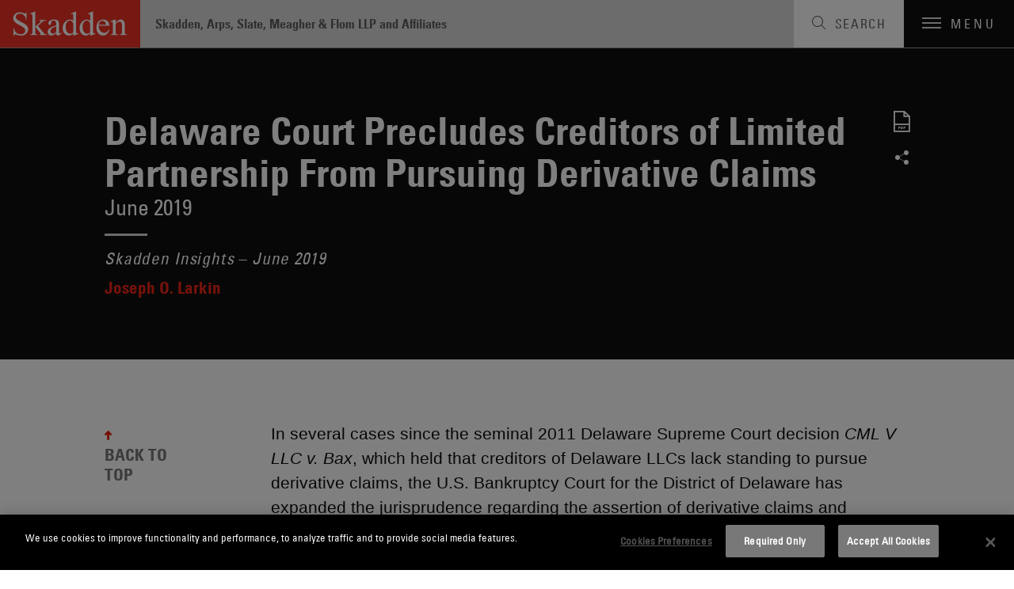

--- FILE ---
content_type: text/html; charset=utf-8
request_url: https://www.skadden.com/insights/publications/2019/06/quarterly-insights/delaware-court-precludes-creditors
body_size: 10882
content:



<!DOCTYPE html>

<html lang="en" ng-app="skadden">
<head>
    <!-- Google Tag Manager -->
    <script>
        (function (w, d, s, l, i) {
            w[l] = w[l] || []; w[l].push({
                'gtm.start':
                    new Date().getTime(), event: 'gtm.js'
            }); var f = d.getElementsByTagName(s)[0],
                j = d.createElement(s), dl = l != 'dataLayer' ? '&l=' + l : ''; j.async = true; j.src =
                    'https://www.googletagmanager.com/gtm.js?id=' + i + dl; f.parentNode.insertBefore(j, f);
        })(window, document, 'script', 'dataLayer', 'GTM-52ZPQLZ');</script>
    <!-- End Google Tag Manager -->


        <!-- OneTrust Cookies Consent Notice start for http://skadden.com -->
        <script type="text/javascript" src="https://cdn.cookielaw.org/consent/e979ec48-49af-43e9-810c-9c705d37d1d8/OtAutoBlock.js"></script>
        <script src="https://cdn.cookielaw.org/scripttemplates/otSDKStub.js" type="text/javascript" charset="UTF-8" data-domain-script="e979ec48-49af-43e9-810c-9c705d37d1d8"></script>
        <script type="text/javascript">
            function OptanonWrapper() { }
        </script>
        <!-- OneTrust Cookies Consent Notice end for http://skadden.com -->

    <meta charset="utf-8">
    <meta name="viewport" content="width=device-width, initial-scale=1">

        <link rel="canonical" href="https://www.skadden.com/insights/publications/2019/06/quarterly-insights/delaware-court-precludes-creditors" />

    <meta name="title" content="Delaware Court Precludes Creditors of Limited Partnership From Pursuing Derivative Claims | Insights | Skadden, Arps, Slate, Meagher &amp; Flom LLP" />
<meta name="description" content="" />
<meta name="keywords" content="" />

    <meta name="robots" content="noindex, follow" />

<meta property="og:url" content="https://www.skadden.com/insights/publications/2019/06/quarterly-insights/delaware-court-precludes-creditors" />
<meta property="og:type" content="website" />
<meta property="og:title" content="Delaware Court Precludes Creditors of Limited Partnership From Pursuing Derivative Claims | Insights | Skadden, Arps, Slate, Meagher &amp; Flom LLP" />
<meta property="og:description" content="A recent U.S. Bankruptcy Court for the District of Delaware decision serves as an important extension of the court&amp;#39;s growing body of opinions." />

    <meta property="og:image" content="https://www.skadden.com" />

<meta name="twitter:card" content="summary_large_image">
<meta name="twitter:site" content="@skaddenarps">
<meta name="twitter:title" content="Delaware Court Precludes Creditors of Limited Partnership From Pursuing Derivative Claims | Skadden, Arps, Slate, Meagher &amp; Flom LLP">
<meta name="twitter:description" content="A recent U.S. Bankruptcy Court for the District of Delaware decision serves as an important extension of the court&amp;#39;s growing body of opinions.">

    <meta name="twitter:image" content="https://www.skadden.com">


    


<title>Delaware Court Precludes Creditors of Limited Partnership From Pursuing Derivative Claims | Insights | Skadden, Arps, Slate, Meagher &amp; Flom LLP</title>

<!-- Icons Favicon -->
<link rel="icon" href="/assets/site/public/favicon.ico?v=1" type="image/x-icon">
<!-- retina iPhone iOS 7 -->
<link rel="apple-touch-icon" href="/assets/site/public/favicon.ico" sizes="120x120">
<!-- retina iPad pre iOS 7 -->
<link rel="apple-touch-icon" href="/assets/site/public/favicon.ico" sizes="144x144">
<!-- retina iPad iOS 7 -->
<link rel="apple-touch-icon" href="/assets/site/public/favicon.ico" sizes="152x152">

<link href="/assets/site/public/css/common.v-avpllcqjeohmhmeyjabaua.css" media="screen" rel="stylesheet" />
<link href="/assets/site/public/css/main.v-yqbqtlolc7twpayntbvmyg.css" media="screen" rel="stylesheet" />

    <link href="/assets/site/public/css/print.v-aqaeamqgrc68v7v9djbthg.css" media="print" rel="stylesheet">
    <script src="/assets/site/public/js/modernizr.v-bxd29oftqqrtfah7jhvvmg.js"></script>
    <script src="/assets/site/public/js/vendor.v-zoywmg9udzn5ukk9ty3ojg.js"></script>

    <style media="screen">
        .home-explore-video:before {
            background-image: url("data:image/svg+xml;charset=utf8,%3Csvg id='stripe-svg' xmlns='http://www.w3.org/2000/svg' viewBox='0 0 10 10'%3E%3Cpath d='M-1,1 l2,-2 M0,10 l10,-10 M9,11 l2,-2' stroke='%23000' opacity='0.15' stroke-width='1' /%3E%3C/svg%3E");
        }
    </style>
        <script type="application/ld+json">
            {
                "@context": "http://schema.org",
                "@type": "Article",
                "headline": "Delaware Court Precludes Creditors of Limited Partnership From Pursuing Derivative Claims",
                "description": "In several cases since the seminal 2011 Delaware Supreme Court decision &lt;em&gt;CML V LLC v. Bax&lt;/em&gt;, which held that creditors of Delaware LLCs lack standing to pursue derivative claims, the U.S. Bankruptcy Court for the District of Delaware has expanded the jurisprudence regarding the assertion of derivative claims and alternative entities. Most recently, in &lt;em&gt;Gavin/Solmonese LLC v. Citadel Energy Partners, LLC,&lt;/em&gt; Judge Kevin Carey extended a series of decisions involving LLCs to the limited partnership context, finding that creditors of a Delaware limited partnership are precluded from obtaining standing under provisions of the Delaware Limited Partnership Act, as are trustees of the limited partnership who have taken an assignment of claims under a plan of liquidation.
&lt;h2&gt;
Background&lt;/h2&gt;
&lt;p&gt;
&lt;em&gt;Citadel&lt;/em&gt; involved four debtors &amp;mdash; a Delaware limited partnership, two North Dakota LLCs and a Wyoming LLC. The creditors committee filed an adversary proceeding asserting derivative breach of fiduciary duty and other claims against the debtors. The subsequently confirmed Chapter 11 plan created a liquidating trust and appointed a liquidation trustee to &amp;ldquo;pursue and prosecute&amp;rdquo; estate causes of action. After the liquidation trustee was substituted in as plaintiff for the committee, the debtors moved to dismiss the derivative fiduciary duty claims by challenging the liquidation trustee&amp;rsquo;s standing. &lt;/p&gt;
&lt;p&gt;
Embracing the well-established rules of statutory interpretation, the court began by examining the plain language of the Delaware Limited Partnership Act. In particular, the statute, 6 Del. C. &amp;sect; 17-1002, provides that a &amp;ldquo;Proper Plaintiff&amp;rdquo; in a derivative action &amp;ldquo;must be a partner or an assignee of a partnership interest.&amp;rdquo; The court concluded that the statute was dispositive and held that &amp;ldquo;creditors of limited partnerships lack standing to sue derivatively on behalf of an LP&amp;rdquo; and that the creditors committee was not an assignee of a partnership interest. The court reached the same conclusion with respect to the debtor LLCs organized under North Dakota and Wyoming law, finding that their respective derivative statutes were substantially similar to the Delaware law.&lt;/p&gt;
&lt;p&gt;&lt;span class=&quot;rte-blockquote&quot;&gt;The court concluded that the statute was dispositive and held that &amp;ldquo;creditors of limited partnerships lack standing to sue derivatively on behalf of an LP&amp;rdquo; and that the creditors committee was not an assignee of a partnership interest.&lt;/span&gt;&lt;/p&gt;
&lt;p&gt;
The court&amp;rsquo;s holding relied on the comparable provision of the Delaware Limited Liability Act and two recent, similar cases: Judge Kevin Gross&amp;rsquo; 2018 decision &lt;em&gt;In re HH Liquidation, LLC&lt;/em&gt; and Judge Christopher S. Sontchi&amp;rsquo;s 2018 decision &lt;em&gt;In re PennySaver USA Publishing, LLC&lt;/em&gt;, both of which held that an unsecured creditors committee of a Delaware LLC lacked standing to bring derivative claims for breaches of fiduciary duties. The court noted that the innate flexibility of LLCs under Delaware law and complex relationships that govern such a legal arrangement supported its holding because Delaware law encourages sophisticated parties to achieve &amp;ldquo;bargained for rights and principles of freedom of contract.&amp;rdquo; The court also noted that &amp;ldquo;distinguishing between insolvent corporations, where creditors can sue derivatively, and insolvent LLCs, where they cannot, does not produce an absurd result as different legal principles apply to different corporate entities.&amp;rdquo; &lt;/p&gt;
&lt;p&gt;
The liquidation trustee argued that under the plan of liquidation, all estate claims, including those initiated by the creditors committee or the debtors themselves, as well as yet-to-be-filed claims, were assigned to the liquidating trust. The court recognized that assignment of a contract permits an assignee to step into the shoes of the assignor, but it does not change the fact that the creditors committee lacked standing to pursue the derivative causes of action, because it was neither a partner or member of any debtor. Accordingly, the court concluded that the liquidation trustee lacked standing as well. &lt;/p&gt;
&lt;h2&gt;
Implications&lt;/h2&gt;
&lt;p&gt;
&lt;em&gt;Citadel&lt;/em&gt; serves as an important link in the developing body of Delaware bankruptcy court opinions addressing whether and when derivative claims on behalf of Delaware alternative entities may be asserted in bankruptcy. The three sitting Delaware bankruptcy judges who have written on these issues analyze them consistently and provide essential clarity for these situations. &lt;/p&gt;
&lt;p&gt;
While bankruptcy opinions are not binding on other bankruptcy judges, the cluster of opinions signifies a consensus within the court and the possibility of further consensus among other courts, especially when dealing with entities organized under states maintaining similarly worded alternative entity statutes to Delaware. &lt;/p&gt;
&lt;p style=&quot;color: #333333&quot;&gt;&lt;em&gt;This memorandum is provided by Skadden, Arps, Slate, Meagher &amp;amp; Flom LLP and its affiliates for educational and informational purposes only and is not intended and should not be construed as legal advice. This memorandum is considered advertising under applicable state laws.&lt;/em&gt;&lt;/p&gt;",
                "url": "https://www.skadden.com/insights/publications/2019/06/quarterly-insights/delaware-court-precludes-creditors",
                "publisher":
                {
                    "@type": "Organization",
                    "name": "Skadden, Arps, Slate, Meagher & Flom LLP",
                    "url": "https://www.skadden.com/",
                    "sameAs": [
                        "https://twitter.com/skaddenarps",
                        "https://www.facebook.com/skadden",
                        "https://www.linkedin.com/company/skadden-arps-slate-meagher-flom-llp-affiliates"
                    ],
                    "email": "info@skadden.com"
                },
                "datePublished": "6/18/2019"
            }
        </script>

    <meta name="referrer" content="no-referrer-when-downgrade">
    <script>!function (r) { var i = document.createElement("img"); i.setAttribute("src", "//skadden.vuture.net/security/tracker.gif?referer=" + encodeURIComponent(r)) }(document.referrer);</script>
</head>

<body class="page-insights-detail">
    <!-- Google Tag Manager (noscript) -->
    <noscript>
        <iframe src="https://www.googletagmanager.com/ns.html?id=GTM-52ZPQLZ"
                height="0" width="0" style="display:none;visibility:hidden"></iframe>
    </noscript>
    <!-- End Google Tag Manager (noscript) -->
    <script src="/bundles/main?v=DmSbJaO7Erpjqsb8xLgHFj0I4hfr_gZcMSt0u9HQdBA1"></script>

<script type="text/javascript"> 
//<![CDATA[
(function()
{
var sz = document.createElement('script'); 
sz.type = 'text/javascript'; 
sz.src = '//site' + 'improveanalytics.com/js/siteanalyze_61282519.js'; 
sz.async = true; 
var s = document.getElementsByTagName('script')[0]; 
s.parentNode.insertBefore(sz, s); 
}
)(); 
//]]>
</script>

    <div role="navigation" aria-labelledby="skip-to"><a href="#main-content" id="skip-to" tabindex="1">Skip to content</a></div>

    

<header class="site-header js-site-header site-header--perspective">
	
	<a class="site-logo" href="/" aria-label="Link to Home Page">
		<img alt="Skadden Logo" class="site-logo-img" src="/-/media/images/templates/logo.svg?rev=2979cbeeacc04184865c5d92dd392afa" role="presentation">
	</a>
	<div class="site-header-utility">
		<div class="site-header-firm-label">
			<span class="site-header-firm-name">Skadden, Arps, Slate, Meagher & Flom LLP and Affiliates</span>
		</div>
		<nav aria-label="Breadcrumbs" aria-hidden="true" class="breadcrumbs js-breadcrumbs">
			<ul class="breadcrumbs-options" itemscope itemtype="http://schema.org/BreadcurmbList">
						<li class="breadcrumbs-item" itemprop="itemListElement" itemscope itemtype="http://schema.org/ListItem">
									<a title="navigate to Home" class="breadcrumbs-title ico-" href="/" itemprop="item"><span itemprop="name">Home</span></a>
									<meta itemprop="position" content="1" />
									<span>/</span>
						</li>
						<li class="breadcrumbs-item" itemprop="itemListElement" itemscope itemtype="http://schema.org/ListItem">
									<a title="navigate to Insights" class="breadcrumbs-title ico-" href="/insights" itemprop="item"><span itemprop="name">Insights</span></a>
									<meta itemprop="position" content="2" />
									<span>/</span>
						</li>
						<li class="breadcrumbs-item" itemprop="itemListElement" itemscope itemtype="http://schema.org/ListItem">
								<span class="breadcrumbs-title" itemprop="name">Delaware Court Precludes Creditors of Limited Partnership From Pursuing Derivative Claims</span>
								<meta itemprop="position" content="3" />
						</li>

			</ul>
		</nav>

	</div>
	<button class="site-search-toggle js-site-search-toggle" aria-label="Toggle Search" aria-expanded="false">
		<span class="site-search-toggle-label">Search</span>
	</button>
	<button class="mobile-toggle js-mobile-toggle" aria-label="Toggle Navigation" aria-expanded="false">
		<span class="mobile-toggle-bars"></span>
		<span data-label-close="close" class="mobile-toggle-label">Menu</span>
	</button>
</header>


    
<article id="insights-detail" role="main" class="main-content">
    <div id="main-content"></div>
    <div class="article-header">
        <div class="page-wrapper">
            <header class="article-header-details">
                <h1 class="article-header-title">Delaware Court Precludes Creditors of Limited Partnership From Pursuing Derivative Claims</h1>
                <div class="article-header-meta">
                    <time class="meta-item">June 2019</time>
                </div>

                    <div class="article-header-slogan"><em>Skadden Insights – June 2019</em></div>
                                    <p class="article-header-authors">
                        
                                <a class="article-header-author-last" href="/professionals/l/larkin-joseph-o">Joseph O. Larkin</a>
                                            </p>
            </header>
            

<ul class="social-links">
        <li class="social-links-item"><a title="Download PDF" target="_blank" class="social-links-icon ico-pdf" href="/-/media/files/publications/2019/06/quarterly-insights/delawarecourtprecludescreditorsoflimitedpartnershi.pdf?rev=c543e4950e844fb28dfd7a70ad037082" tab-index="2"></a></li>
                <li class="social-links-item">
            <div class="share-tools  js-share-tools">
                <button aria-label="Share on Social Media" aria-expanded="false" aria-controls="share-options" class="share-tools-trigger js-trigger"></button>
                
                <ul id="share-options" class="share-tools-options js-menu">
                        <li class="share-tools-item js-option"><a title="Share on Facebook" aria-label="Share on Facebook" class="share-tools-link-icon ico-facebook" href="http://www.facebook.com/sharer/sharer.php?u=https%3a%2f%2fwww.skadden.com%2finsights%2fpublications%2f2019%2f06%2fquarterly-insights%2fdelaware-court-precludes-creditors&t=Delaware Court Precludes Creditors of Limited Partnership From Pursuing Derivative Claims" target="_blank" tab-index="0000"></a></li>
                                            <li class="share-tools-item js-option"><a title="Share on Twitter" aria-label="Share on Twitter" class="share-tools-link-icon ico-twitter" href="http://www.twitter.com/intent/tweet/?url=https://www.skadden.com/insights/publications/2019/06/quarterly-insights/delaware-court-precludes-creditors" target="_blank" tab-index="1000"></a></li>
                                            <li class="share-tools-item js-option"><a title="Share on LinkedIn" aria-label="Share on Linkedin" class="share-tools-link-icon ico-linkedin" href="http://www.linkedin.com/shareArticle?mini=true&url=https://www.skadden.com/insights/publications/2019/06/quarterly-insights/delaware-court-precludes-creditors&title=Delaware Court Precludes Creditors of Limited Partnership From Pursuing Derivative Claims" target="_blank" tab-index="2000"></a></li>
                                            <li class="share-tools-item js-option"><a title="Email to Someone" aria-label="Email to Someone" class="share-tools-link-icon ico-email" href="mailto:?subject=Delaware Court Precludes Creditors of Limited Partnership From Pursuing Derivative Claims&body=https://www.skadden.com/insights/publications/2019/06/quarterly-insights/delaware-court-precludes-creditors" tab-index="3000"></a></li>
                </ul>
            </div>
        </li>
</ul>
        </div>
    </div>
    <div id="back-to-top" class="back-to-top js-back-to-top">
        <div class="page-wrapper">
            <div class="back-to-top-sections">
                <div class="article-body">
                    <div class="article-body-wrapper">
                        <div class="article-body-copy rte">
                            In several cases since the seminal 2011 Delaware Supreme Court decision <em>CML V LLC v. Bax</em>, which held that creditors of Delaware LLCs lack standing to pursue derivative claims, the U.S. Bankruptcy Court for the District of Delaware has expanded the jurisprudence regarding the assertion of derivative claims and alternative entities. Most recently, in <em>Gavin/Solmonese LLC v. Citadel Energy Partners, LLC,</em> Judge Kevin Carey extended a series of decisions involving LLCs to the limited partnership context, finding that creditors of a Delaware limited partnership are precluded from obtaining standing under provisions of the Delaware Limited Partnership Act, as are trustees of the limited partnership who have taken an assignment of claims under a plan of liquidation.
<h2>
Background</h2>
<p>
<em>Citadel</em> involved four debtors &mdash; a Delaware limited partnership, two North Dakota LLCs and a Wyoming LLC. The creditors committee filed an adversary proceeding asserting derivative breach of fiduciary duty and other claims against the debtors. The subsequently confirmed Chapter 11 plan created a liquidating trust and appointed a liquidation trustee to &ldquo;pursue and prosecute&rdquo; estate causes of action. After the liquidation trustee was substituted in as plaintiff for the committee, the debtors moved to dismiss the derivative fiduciary duty claims by challenging the liquidation trustee&rsquo;s standing. </p>
<p>
Embracing the well-established rules of statutory interpretation, the court began by examining the plain language of the Delaware Limited Partnership Act. In particular, the statute, 6 Del. C. &sect; 17-1002, provides that a &ldquo;Proper Plaintiff&rdquo; in a derivative action &ldquo;must be a partner or an assignee of a partnership interest.&rdquo; The court concluded that the statute was dispositive and held that &ldquo;creditors of limited partnerships lack standing to sue derivatively on behalf of an LP&rdquo; and that the creditors committee was not an assignee of a partnership interest. The court reached the same conclusion with respect to the debtor LLCs organized under North Dakota and Wyoming law, finding that their respective derivative statutes were substantially similar to the Delaware law.</p>
<p><span class="rte-blockquote">The court concluded that the statute was dispositive and held that &ldquo;creditors of limited partnerships lack standing to sue derivatively on behalf of an LP&rdquo; and that the creditors committee was not an assignee of a partnership interest.</span></p>
<p>
The court&rsquo;s holding relied on the comparable provision of the Delaware Limited Liability Act and two recent, similar cases: Judge Kevin Gross&rsquo; 2018 decision <em>In re HH Liquidation, LLC</em> and Judge Christopher S. Sontchi&rsquo;s 2018 decision <em>In re PennySaver USA Publishing, LLC</em>, both of which held that an unsecured creditors committee of a Delaware LLC lacked standing to bring derivative claims for breaches of fiduciary duties. The court noted that the innate flexibility of LLCs under Delaware law and complex relationships that govern such a legal arrangement supported its holding because Delaware law encourages sophisticated parties to achieve &ldquo;bargained for rights and principles of freedom of contract.&rdquo; The court also noted that &ldquo;distinguishing between insolvent corporations, where creditors can sue derivatively, and insolvent LLCs, where they cannot, does not produce an absurd result as different legal principles apply to different corporate entities.&rdquo; </p>
<p>
The liquidation trustee argued that under the plan of liquidation, all estate claims, including those initiated by the creditors committee or the debtors themselves, as well as yet-to-be-filed claims, were assigned to the liquidating trust. The court recognized that assignment of a contract permits an assignee to step into the shoes of the assignor, but it does not change the fact that the creditors committee lacked standing to pursue the derivative causes of action, because it was neither a partner or member of any debtor. Accordingly, the court concluded that the liquidation trustee lacked standing as well. </p>
<h2>
Implications</h2>
<p>
<em>Citadel</em> serves as an important link in the developing body of Delaware bankruptcy court opinions addressing whether and when derivative claims on behalf of Delaware alternative entities may be asserted in bankruptcy. The three sitting Delaware bankruptcy judges who have written on these issues analyze them consistently and provide essential clarity for these situations. </p>
<p>
While bankruptcy opinions are not binding on other bankruptcy judges, the cluster of opinions signifies a consensus within the court and the possibility of further consensus among other courts, especially when dealing with entities organized under states maintaining similarly worded alternative entity statutes to Delaware. </p>
<p style="color: #333333"><em>This memorandum is provided by Skadden, Arps, Slate, Meagher &amp; Flom LLP and its affiliates for educational and informational purposes only and is not intended and should not be construed as legal advice. This memorandum is considered advertising under applicable state laws.</em></p>
                        </div>
                        






                        

<ul class="social-links">
        <li class="social-links-item"><a title="Download PDF" target="_blank" class="social-links-icon ico-pdf" href="/-/media/files/publications/2019/06/quarterly-insights/delawarecourtprecludescreditorsoflimitedpartnershi.pdf?rev=c543e4950e844fb28dfd7a70ad037082" tab-index="2"></a></li>
                <li class="social-links-item">
            <div class="share-tools share-tools--horizontal js-share-tools">
                <button aria-label="Share on Social Media" aria-expanded="false" aria-controls="share-options-share-tools--horizontal" class="share-tools-trigger js-trigger"></button>
                
                <ul id="share-options-share-tools--horizontal" class="share-tools-options js-menu">
                        <li class="share-tools-item js-option"><a title="Share on Facebook" aria-label="Share on Facebook" class="share-tools-link-icon ico-facebook" href="http://www.facebook.com/sharer/sharer.php?u=https%3a%2f%2fwww.skadden.com%2finsights%2fpublications%2f2019%2f06%2fquarterly-insights%2fdelaware-court-precludes-creditors&t=Delaware Court Precludes Creditors of Limited Partnership From Pursuing Derivative Claims" target="_blank" tab-index="0000"></a></li>
                                            <li class="share-tools-item js-option"><a title="Share on Twitter" aria-label="Share on Twitter" class="share-tools-link-icon ico-twitter" href="http://www.twitter.com/intent/tweet/?url=https://www.skadden.com/insights/publications/2019/06/quarterly-insights/delaware-court-precludes-creditors" target="_blank" tab-index="1000"></a></li>
                                            <li class="share-tools-item js-option"><a title="Share on LinkedIn" aria-label="Share on Linkedin" class="share-tools-link-icon ico-linkedin" href="http://www.linkedin.com/shareArticle?mini=true&url=https://www.skadden.com/insights/publications/2019/06/quarterly-insights/delaware-court-precludes-creditors&title=Delaware Court Precludes Creditors of Limited Partnership From Pursuing Derivative Claims" target="_blank" tab-index="2000"></a></li>
                                            <li class="share-tools-item js-option"><a title="Email to Someone" aria-label="Email to Someone" class="share-tools-link-icon ico-email" href="mailto:?subject=Delaware Court Precludes Creditors of Limited Partnership From Pursuing Derivative Claims&body=https://www.skadden.com/insights/publications/2019/06/quarterly-insights/delaware-court-precludes-creditors" tab-index="3000"></a></li>
                </ul>
            </div>
        </li>
</ul>
                    </div>
                </div>
                
    <aside class="related-capabilities" aria-labelledby="related-capabilities-section-heading">
        <div class="related-capabilities-wrapper">
            <header><h2 id="related-capabilities-section-heading" class="section-heading">Related Capabilities</h2></header>
            <ul class="capabilities-list">
                    <li class="capabilities-list-capability">
                        <a class="capabilities-list-link" href="/capabilities/practices/corporate-restructuring">Corporate Restructuring</a>
                    </li>
                    <li class="capabilities-list-capability">
                        <a class="capabilities-list-link" href="/capabilities/practices/litigationcontroversy/cc/litigation">Litigation</a>
                    </li>
            </ul>
        </div>
    </aside>

            </div>
            <a role="button" class="back-to-top-trigger js-back-to-top-trigger" href="#back-to-top">BACK TO TOP</a>
        </div>
    </div>
</article>


    
<footer class="site-footer js-site-footer site-footer--fellowship site-footer--main" aria-label="Footer Navigation">
    <div class="content-wrapper">
        <ul class="site-footer-menu">
                <li class="site-footer-menu-item"><a class="site-footer-menu-link" href="/contact-us">Contact Us</a></li>
                <li class="site-footer-menu-item"><a class="site-footer-menu-link" href="/legal-notices">Legal Notices</a></li>
                <li class="site-footer-menu-item"><a class="site-footer-menu-link" href="/terms-and-conditions">Disclaimers</a></li>
                <li class="site-footer-menu-item"><a class="site-footer-menu-link" href="/privacy-statement">Privacy Statement</a></li>
                <li class="site-footer-menu-item"><a class="site-footer-menu-link" href="/cookies-policy">Cookies Policy</a></li>
                <li class="site-footer-menu-item"><a class="site-footer-menu-link" href="/technology-overview">Technology Overview</a></li>
                <li class="site-footer-menu-item"><a class="site-footer-menu-link" href="/attorney-advertising">Attorney Advertising</a></li>
        </ul>
        <div class="site-footer-additional">
            <ul class="site-footer-utility">
                    <li class="site-footer-utility-item">
                        <a title="Navigate to Alumni Login section" class="site-footer-utility-link" href="/alumni">Alumni Login<span class="ico ico-lock"></span></a>
                    </li>
                                    <li class="site-footer-utility-item">
                        <a title="Navigate to Skadden Foundation section" class="site-footer-utility-link" href="https://www.skaddenfellowships.org/">Skadden Foundation<span class="ico ico-upward-arrow"></span></a>
                    </li>
            </ul>
            <ul class="social-links">
                    <li class="social-links-item"><a title="Skadden&#39;s LinkedIn Page" aria-label="Skadden&#39;s LinkedIn Page" class="social-links-icon ico-linkedin" href="https://www.linkedin.com/company/skadden-arps-slate-meagher-flom-llp-affiliates?s=footer"></a></li>
                                    <li class="social-links-item"><a title="Skadden&#39;s Twitter" aria-label="Skadden&#39;s Twitter" class="social-links-icon ico-twitter" href="https://twitter.com/skaddenarps?s=footer"></a></li>
                                    <li class="social-links-item"><a title="Skadden&#39;s Facebook Page" aria-label="Skadden&#39;s Facebook Page" class="social-links-icon ico-facebook" href="https://www.facebook.com/skadden/?s=footer"></a></li>
            </ul>
        </div>
    </div>
    <div class="site-footer-copyright">
    <div class="page-wrapper">
        <a class="site-footer-copyright-main-site" href="/">Skadden.com</a>
        <span class="site-footer-copyright-info">2026 Skadden, Arps, Slate, Meagher &amp; Flom LLP and Affiliates</span>
    </div>
</div>
</footer>

    
<div aria-labelledby="siteNavTitle" id="siteNav" aria-hidden="true" class="site-nav js-site-nav" tabindex="-1">

    <h2 id="siteNavTitle" class="sr-only" tabindex="-1">Main Menu</h2>

    <nav class="site-nav-wrapper" aria-labelledby="siteNavTitle">
                <ul class="site-nav-menu">
                            <li class="site-nav-menu-item"><a tabindex="0" title="Navigate to Capabilities section" class="site-nav-menu-link" href="/capabilities">Capabilities</a></li>
                            <li class="site-nav-menu-item"><a tabindex="0" title="Navigate to Professionals section" class="site-nav-menu-link" href="/professionals">Professionals</a></li>
                            <li class="site-nav-menu-item"><a tabindex="0" title="Navigate to Insights section" class="site-nav-menu-link" href="/insights">Insights</a></li>
                </ul>
                <ul class="site-nav-submenu">
                            <li class="site-nav-submenu-item"><a tabindex="0" title="Navigate to About section" class="site-nav-submenu-link" href="/about/overview">About</a></li>
                            <li class="site-nav-submenu-item"><a tabindex="0" title="Navigate to Locations section" class="site-nav-submenu-link" href="/locations">Locations</a></li>
                            <li class="site-nav-submenu-item"><a tabindex="0" title="Navigate to Careers section" class="site-nav-submenu-link" href="/careers">Careers</a></li>
                </ul>
        <ul class="social-links">
                <li class="social-links-item"><a title="Go To Skadden&#39;s LinkedIn Page" aria-label="Go To Skadden&#39;s LinkedIn Page" class="social-links-icon ico-linkedin" href="https://www.linkedin.com/company/skadden-arps-slate-meagher-flom-llp-affiliates"></a></li>
                            <li class="social-links-item"><a title="Go To Skadden&#39;s Twitter" aria-label="Go To Skadden&#39;s Twitter" class="social-links-icon ico-twitter" href="https://twitter.com/skaddenarps"></a></li>
                            <li class="social-links-item"><a title="Go To Skadden&#39;s Facebook Page" aria-label="Go To Skadden&#39;s Facebook Page" class="social-links-icon ico-facebook" href="https://www.facebook.com/skadden/"></a></li>
        </ul>
    </nav>
    <button aria-label="Close Site Navigation" type="button" class="site-nav-close js-close"></button>
</div>




<div role="search" tabindex="-1" id="site-search-panel" aria-label="Site Search" aria-hidden="true" class="site-search-panel js-site-search-panel">

    <fieldset class="searchbox site-search-panel-searchbox js-searchbox">
        <input aria-label="Search" type="text" placeholder="Search"
               class="searchbox-input"
               data-site-search-url="/site-search"
               ng-typeahead
               typeahead-url="'/api/sitecore/sitesearch/typeahead'"
               typeahead-append-to="'.js-sitesearch-typeahead'">
        <button aria-label="Perform Search" class="searchbox-btn"></button>
        <div class="searchbox-breaker"></div>
        <div class="typeahead-suggestions-wrapper  js-sitesearch-typeahead"></div>
    </fieldset>
    <button aria-label="Close" type="button" class="site-search-panel-close js-close"></button>

</div>


    <script src="/assets/site/public/js/main.v-cyqpwtouy16dmq4reuukjw.js"></script>
</body>
</html>


--- FILE ---
content_type: application/javascript
request_url: https://www.skadden.com/assets/site/public/js/main.v-cyqpwtouy16dmq4reuukjw.js
body_size: 44677
content:
!function(){return function e(t,i,n){function o(s,r){if(!i[s]){if(!t[s]){var l="function"==typeof require&&require;if(!r&&l)return l(s,!0);if(a)return a(s,!0);var d=new Error("Cannot find module '"+s+"'");throw d.code="MODULE_NOT_FOUND",d}var c=i[s]={exports:{}};t[s][0].call(c.exports,function(e){return o(t[s][1][e]||e)},c,c.exports,e,t,i,n)}return i[s].exports}for(var a="function"==typeof require&&require,s=0;s<n.length;s++)o(n[s]);return o}}()({1:[function(e,t,i){"use strict";var n=document.getElementById("about-section");n&&(window.BackToTop=e("./back-to-top"),window.BackToTop.init(),n=null)},{"./back-to-top":10}],2:[function(e,t,i){"use strict";function n(e,t){this.$accordionModule=e,this.$accordionSlides=null,this.$accordionNodes=null,this.options={exclusive:!1,duration:350,triggerClass:"js-accordion-trigger",accordionContentClass:"js-accordion-content",parentClass:"js-accordion-node",activeClass:"is-expanded"},Object.assign(this.options,t||{}),this.bindEvents(),this.init()}n.prototype.init=function(){var e=this;e.$accordionNodes=e.$accordionModule.find("."+e.options.parentClass),e.$accordionSlides=e.$accordionModule.find("."+e.options.accordionContentClass),e.$accordionNodes.each(function(t,i){var n=$(i),o=n.hasClass(e.options.activeClass);o||n.find("."+e.options.accordionContentClass).slideUp(),n.find("."+e.options.triggerClass).attr("aria-expanded",o).end().find("."+e.options.accordionContentClass).attr("aria-hidden",!o)});var t=e.$accordionModule.find(window.location.hash);if(t.length){var i=t.closest("."+this.options.parentClass);this.expandAccordion(i,null,!0)}},n.prototype.collapseAll=function(){this.$accordionNodes.removeClass(this.options.activeClass),this.$accordionSlides.slideUp(this.options.duration,function(){void 0!==window.BackToTop&&window.BackToTop.refreshBodyDimensions(),void 0!==window.ScrollSpy&&window.ScrollSpy.refreshBodyDimensions()});var e=this;this.$accordionNodes.each(function(t,i){$(i).find("."+e.options.triggerClass).attr("aria-expanded","false").end().find("."+e.options.accordionContentClass).attr("aria-hidden",!0)})},n.prototype.collapseAccordion=function(e,t){e.removeClass(this.options.activeClass).find("."+this.options.accordionContentClass).attr("aria-hidden",!0).slideUp(this.options.duration,function(){void 0!==window.BackToTop&&window.BackToTop.refreshBodyDimensions(),void 0!==window.ScrollSpy&&window.ScrollSpy.refreshBodyDimensions()}),t&&t.length?t.attr("aria-expanded","false"):e.find("."+this.options.triggerClass).attr("aria-expanded","false")},n.prototype.expandAccordion=function(e,t,i){this.options.exclusive&&this.collapseAll(),e.addClass(this.options.activeClass).find("."+this.options.accordionContentClass).attr("aria-hidden",!1).slideDown(this.options.duration,function(){if(void 0!==window.BackToTop&&window.BackToTop.refreshBodyDimensions(),void 0!==window.ScrollSpy&&window.ScrollSpy.refreshBodyDimensions(),i){this.scrollIntoView()}}),t&&t.length?t.attr("aria-expanded","true"):e.find("."+this.options.triggerClass).attr("aria-expanded","true")},n.prototype.toggleVisibility=function(e){var t=e.closest("."+this.options.parentClass);t.hasClass(this.options.activeClass)?this.collapseAccordion(t,e):this.expandAccordion(t,e)},n.prototype.bindEvents=function(){var e=this;e.$accordionModule.on("click.Accordions","."+e.options.triggerClass,function(t){t.preventDefault(),e.toggleVisibility($(this))}),e.options.exclusive&&(e.$accordionSlides=e.$accordionModule.find("."+e.options.accordionContentClass),e.$accordionNodes=e.$accordionModule.find("."+e.options.parentClass))},t.exports=n},{}],3:[function(e,t,i){"use strict";var n,o,a,s,r;r={advancedSearchInit:function(e){(e.toggle?e.toggle:n.find(".js-toggle")).on("click.toggle",function(e){e.preventDefault(),e.stopPropagation(),n.hasClass("is-expanded")?(n.find(".js-search-fields").attr("aria-hidden",!0).attr("tabindex",-1).slideUp(300,function(){n.removeClass("is-expanded")}),$(this).attr("aria-expanded",!1),n.parent().removeClass("is-expanded-andgray")):(n.find(".js-search-fields").attr("aria-hidden",!1).attr("tabindex",0).slideDown(300,function(){n.addClass("is-expanded"),$(this).focus()}),$(this).attr("aria-expanded",!0),n.parent().addClass("is-expanded-andgray"))})},categoryFiltersInit:function(){n.find(".js-category-filters").find("input:radio").on("change",function(){$(this).is(":checked")&&a.categoryCallback($(this))})},clearRadioButtons:function(){n.find(".js-category-filters").find("input:radio").filter(":checked").attr("checked",!1)},selectDropdownsInit:function(e){o=n.find(".js-select-dropdown"),s(o,e),o=null},init:function(t){a=t||{},s=e("./select-dropdown"),n=a.$module?a.$module:$(".js-advanced-search"),this.advancedSearchInit({toggle:t.$trigger}),this.selectDropdownsInit(t.callback),"function"==typeof t.categoryCallback&&this.categoryFiltersInit(),t=null}},t.exports=r},{"./select-dropdown":65}],4:[function(e,t,i){"use strict";var n=document.getElementById("cle-library");if(n){window.animationSearchLogic=e("./animation-search-logic"),window.animationSearchLogic.init({pageName:"alumni-cle-library",activateBackToTop:!0,searchFormID:"entity-search-control"}),n=null}},{"./animation-search-logic":9}],5:[function(e,t,i){"use strict";var n=document.getElementById("alumni-directory");n&&(window.SearchLandingFilters=e("./search-landing-filters"),window.SearchLandingFilters.init({pageName:"default-search",searchResultsID:"alumni-directory-results"}),window.SearchLandingFilters.initAlphaOptions(),n=null)},{"./search-landing-filters":61}],6:[function(e,t,i){"use strict";var n=document.getElementById("alumni-homepage");n&&(e("./featured-carousel").init(),n=null)},{"./featured-carousel":23}],7:[function(e,t,i){"use strict";var n,o=document.getElementById("alumni-news-events");o&&(n={pageName:"alumni-news-events",searchResultsID:"search-landing-results",activateBackToTop:!0,activateBackToTopSilent:!0,advancedSearch:!0},window.SearchLandingPanels=e("./search-landing-panels"),window.SearchLandingPanels.init(!1,n),window.ThrowawaySearchLandingFilters=e("./throwaway-search-landing-filters"),window.ThrowawaySearchLandingFilters.init(n),window.animationSearchLogic=e("./animation-search-logic"),o=null)},{"./animation-search-logic":9,"./search-landing-panels":63,"./throwaway-search-landing-filters":71}],8:[function(e,t,i){"use strict";var n,o,a=document.getElementById("spotlight-detail");a&&(e("./back-to-top").init(),o=e("./toggle-menu"),(n=$(".js-share-tools")).length&&n.each(function(e,t){new o($(t))}),a=null)},{"./back-to-top":10,"./toggle-menu":73}],9:[function(e,t,i){"use strict";var n,o,a,s=e("./variables"),r=s.elementStates,l=e("./back-to-top");n={slideToSearchResults:function(e){if(!e||s.isMobile){var t,i,n=this;t=o.searchFormID?document.getElementById(o.searchFormID):document.getElementById("search-landing-filters"),i=parseInt(t.getBoundingClientRect().bottom+window.pageYOffset,10),i=Math.ceil(i-r.headerHeight),$("html,body").animate({scrollTop:i},500,function(){n.focusOnSearchResults()}),t=null}},focusOnSearchResults:function(){var e=document.getElementById(o.searchResultsID);$(e).focus(),e=null},init:function(e){null!=(o=e)&&o.hasOwnProperty("activateBackToTop")&&o.activateBackToTop&&l.init({silentInit:o.activateBackToTopSilent}),a=$(".js-loading-screen")},showLoadingScreen:function(){a.addClass("show-loading-screen")},hideLoadingScreen:function(){a.removeClass("show-loading-screen")},transitionFromDefaultToResults:function(){var e,t=this;e=o.defaultContentID?document.getElementById(o.defaultContentID):document.getElementById("search-landing-default"),this.showLoadingScreen(),e?$(e).fadeOut("slow",function(){$(this).attr({"aria-hidden":!0,tabIndex:-1}),t.showSearchResults(),e=null}):t.showSearchResults()},showSearchResults:function(){var e,t=this;"true"===(e=o.searchResultsID?document.getElementById(o.searchResultsID):document.getElementById("search-landing-results")).getAttribute("aria-hidden")?($(e).fadeIn("fast",function(){$(this).attr({"aria-hidden":!1,tabIndex:0}),t.slideToSearchResults(),t.hideLoadingScreen()}),o.activateBackToTop&&l.refreshBodyDimensions(),e=null):(t.slideToSearchResults(),o.activateBackToTop&&(l.isEnabled()||l.activateFeature(),l.refreshBodyDimensions()),e=null,setTimeout(t.hideLoadingScreen,750))},refreshBackToTop:function(){l.refreshBodyDimensions()},transitionToSearchDefault:function(){var e,t,i,n,a=this;t=!!o.defaultContentID&&document.getElementById(o.defaultContentID),e=o.searchResultsID?document.getElementById(o.searchResultsID):document.getElementById("search-landing-results"),this.showLoadingScreen(),$(".js-applied-filters").find(".js-filter").fadeOut(),n=$(".js-site-header").outerHeight(),i=$(".js-entity-search-control").offset(),$("html,body").animate({scrollTop:i?i.top-n:0},750),t?$(e).slideUp(750,function(){$(this).attr({"aria-hidden":!0,tabIndex:-1}),a.hideLoadingScreen(),$(t).fadeIn("fast",function(){$(this).attr({"aria-hidden":!1,tabIndex:0}),e=t=null,o.activateBackToTop&&l.refreshBodyDimensions()})}):setTimeout(function(){a.hideLoadingScreen(),o.activateBackToTop&&l.refreshBodyDimensions()},750)}},t.exports=n},{"./back-to-top":10,"./variables":75}],10:[function(e,t,i){"use strict";var n,o,a,s,r,l,d,c,u;u={stickyTriggerInit:function(e){var t=e?0:Math.ceil(n.height())-Math.ceil(o.outerHeight());r["back-to-top"]=new ScrollMagic.Scene({triggerElement:n[0],triggerHook:0,offset:a,duration:t}).setClassToggle(o[0],"is-sticky-top").on("end",function(e){"AFTER"===e.state?o.addClass("is-sticky-bottom"):o.removeClass("is-sticky-bottom")}).addTo(s),e&&this.disableFeature(),this.windowResizeEvent()},isEnabled:function(){return r["back-to-top"].enabled()},activateFeature:function(){r["back-to-top"].enabled(!0)},disableFeature:function(){r["back-to-top"].enabled(!1)},refreshBodyDimensions:function(){r["back-to-top"].enabled()||this.activateFeature(),r["back-to-top"].duration(Math.ceil(n.height())-Math.ceil(o.outerHeight()))},windowResizeEvent:function(){var e;e=function(){var e;r["back-to-top"].enabled()&&(a=-1*d.elementStates.headerHeight,(e=Math.ceil(n.height())-Math.ceil(o.outerHeight()))<0||r["back-to-top"].duration(e).offset(a))},c.add(e)},animateToTop:function(){var e=n.offset().top+2*a;d.isMobile&&(e-=70),$("body,html").animate({scrollTop:e},500)},triggerEventsInit:function(){var e=this;o.on("click.backToTop",function(t){t.preventDefault(),t.stopPropagation(),e.animateToTop()})},init:function(t){l=t||{},d=e("./variables"),c=d.windowResize,s=d.magicController,r=d.sceneCollection,0!==(n=l.$wrapper?l.$wrapper:$(".js-back-to-top")).length&&(o=n.find(".back-to-top-trigger"),a=-1*d.elementStates.headerHeight,this.stickyTriggerInit(!!l.silentInit),this.triggerEventsInit())}},t.exports=u},{"./variables":75}],11:[function(e,t,i){"use strict";var n,o,a,s=document.getElementById("capability-detail");if(s){e("./variables").$elements.$siteHeader,o=e("./read-more");var r=[];if(r.push($(s).find(".js-insights-listing")),r.length)for(var l=0;l<r.length;l++)new o(r[l]);$("#latest-insights .related-insights-view-more").click(),a=e("./accordions");var d;for(l=(n=$(s).find(".js-accordions")).length-1;l>=0;l--)d=n.eq(l),new a(d);new(e("./toggle-menu"))($(".js-share-tools")),window.ScrollSpy=e("./scrollspy"),window.ScrollSpy.init(),s=null;for(l=0;l<r.length;l++)r[l]=null}},{"./accordions":2,"./read-more":59,"./scrollspy":60,"./toggle-menu":73,"./variables":75}],12:[function(e,t,i){"use strict";var n,o,a,s=document.getElementById("capability-landing"),r=$(s);if(s){e("./variables").$elements.$siteHeader,o=e("./accordions");for(var l,d=(n=r.find(".js-accordions")).length-1;d>=0;d--)l=n.eq(d),new o(l);a={pageName:"capabilities-landing",searchFormID:"capabilities-keyword-search"},window.animationSearchLogic=e("./animation-search-logic"),window.animationSearchLogic.init(a);var c=$("[data-background-img]");$.each(c,function(e){var t=$(this);t.css("background-image","url("+t.attr("data-background-img")+")").attr("data-background-img","")}),window.ScrollSpy=e("./scrollspy"),window.setTimeout(function(){window.ScrollSpy.init()},300),s=null,r=null}},{"./accordions":2,"./animation-search-logic":9,"./scrollspy":60,"./variables":75}],13:[function(e,t,i){"use strict";function n(e){this.$careersCarousel=e||$(".js-careers-carousel").first(),this.$arrows=this.$careersCarousel.find(".js-arrows"),this.$slickCarousel=this.$careersCarousel.find(".js-carousel-slick"),this.$slickCarousel.slick({infinite:!1,dots:!1,slide:".js-carousel-slide",adaptiveHeight:!1,prevArrow:this.$arrows.find(".js-arrow-left")[0],nextArrow:this.$arrows.find(".js-arrow-right")[0],speed:300,slidesToShow:1,fade:!1,centerMode:!0,variableWidth:!0,responsive:[{breakpoint:1086,settings:{variableWidth:!1,centerMode:!1,adaptiveHeight:!0}}]}),this.$arrows=null;var t=this;this.$navigation=this.$careersCarousel.find(".js-slick-nav"),this.$navigation.on("click.clickNav",".js-nav-option",function(e){e.stopPropagation();var i=t.$navigation.find(".js-nav-option").index($(this));t.moveToCarouselSlide(i)}),this.$slickCarousel.on("beforeChange",function(e,i,n,o){var a=t.$navigation.find(".js-nav-option");a.eq(n).removeClass("is-selected").attr("aria-selected",!1),a.eq(o).addClass("is-selected").attr("aria-selected",!0),a=null;var s=$(i.$slides[n]),r=s.find("iframe")[0];if(r){var l=new Vimeo.Player(r);l.pause(),l=null}s=null})}e("./../vendor/slick-onenorth"),n.prototype.resetCarouselDisplay=function(){this.$slickCarousel.slick("setPosition")},n.prototype.moveToCarouselSlide=function(e){this.$slickCarousel.slick("slickCurrentSlide")!==e&&this.$slickCarousel.slick("slickGoTo",e)},t.exports=n},{"./../vendor/slick-onenorth":77}],14:[function(e,t,i){"use strict";var n,o,a=document.getElementById("careers-detail"),s=$(a);if(a){o=e("./accordions");for(var r,l=(n=s.find(".js-accordions")).length-1;l>=0;l--)r=n.eq(l),new o(r);window.setTimeout(function(){window.ScrollSpy.init()},300),a=null}},{"./accordions":2}],15:[function(e,t,i){"use strict";var n=document.getElementById("careers-landing");n&&(window.BackToTop=e("./back-to-top"),window.BackToTop.init(),n=null)},{"./back-to-top":10}],16:[function(e,t,i){"use strict";var n,o,a,s,r=document.getElementById("careers-lawyer-page"),l=$(r);if(r){e("./back-to-top").init(),a=e("./toggle-menu"),$(".share-tools").each(function(){new a($(this))}),e("./tabs"),s=e("./careers-carousel"),window.$careersCarousel=$(".js-careers-carousel"),$careersCarousel.length&&$careersCarousel.each(function(e,t){new s($(t))}),o=e("./accordions");for(var d,c=(n=l.find(".js-accordions")).length-1;c>=0;c--)d=n.eq(c),new o(d,{exclusive:!0});window.ScrollSpy=e("./scrollspy"),window.ScrollSpy.init(),r=null}},{"./accordions":2,"./back-to-top":10,"./careers-carousel":13,"./scrollspy":60,"./tabs":70,"./toggle-menu":73}],17:[function(e,t,i){"use strict";var n,o=$(".js-careers-location-header");if(o.length&&(n=o.find("video")).length){var a=n.find("source")[0];a.setAttribute("src",a.getAttribute("data-lazy-video")),a.removeAttribute("data-lazy-video"),n[0].load(),n[0].play()}},{}],18:[function(e,t,i){"use strict";var n,o,a,s,r,l;e("./../vendor/slick-onenorth"),l={carouselLogicInit:function(){o.slick({infinite:!0,dots:!1,slide:".js-carousel-slide",adaptiveHeight:!0,prevArrow:s.find(".js-arrow-left")[0],nextArrow:s.find(".js-arrow-right")[0],speed:300,slidesToShow:1,fade:!0}),s=null},resetCarouselDisplay:function(){o.slick("setPosition")},carouselSlidedEvent:function(){o.on("beforeChange",function(e,t,i,n){var o=a.find(".js-nav-option");o.eq(i).removeClass("is-selected").attr("aria-selected",!1),o.eq(n).addClass("is-selected").attr("aria-selected",!0),o=null})},moveToCarouselSlide:function(e){o.slick("slickCurrentSlide")!==e&&o.slick("slickGoTo",e)},navigationLogicInit:function(){var e=this;a.on("click.clickNav",".js-nav-option",function(t){t.stopPropagation();var i=a.find(".js-nav-option").index($(this));e.moveToCarouselSlide(i)})},videoInit:function(){if((r=n.find("video")).length){var e=r.find("source")[0];e.setAttribute("src",e.getAttribute("data-lazy-video")),e.removeAttribute("data-lazy-video"),r[0].load(),r[0].play()}},init:function(e){n=e||$(".js-carousel-spotlight"),o=n.find(".js-carousel-slick"),a=n.find(".js-slick-nav"),s=n.find(".js-arrows"),this.carouselLogicInit(),this.navigationLogicInit(),this.carouselSlidedEvent(),this.videoInit()}},t.exports=l},{"./../vendor/slick-onenorth":77}],19:[function(e,t,i){function n(e,t){const i=document.createElement(e);return t&&a(i,t),i}function o(e,t){e.appendChild(t)}function a(e,t){e.classList.add(t)}t.exports={create:n,append:o,addClass:a,createAndAppend:function({tag:e,className:t,innerHTML:i,container:a}){const s=n(e,t);i&&(s.innerHTML=i),o(a,s)}}},{}],20:[function(e,t,i){"use strict";var n,o,a,s,r,l=e("./animation-search-logic"),d=e("./throwaway-search-logic");r={handleContentDisplay:function(){var e=document.getElementById(s.defaultContentID);e&&("false"===e.getAttribute("aria-hidden")?l.transitionFromDefaultToResults():l.showSearchResults())},initClearAllEvent:function(){a.on("click.clearResults",function(e){e.stopPropagation(),l.transitionToSearchDefault()})},transitionToSearchDefault:function(){l.transitionToSearchDefault()},transitionFromDefaultToResults:function(){l.transitionFromDefaultToResults()},showSearchResults:function(){l.showSearchResults()},showLoadingScreen:function(){l.showLoadingScreen()},hideLoadingScreen:function(){l.hideLoadingScreen()},initSubmitEvent:function(){var e=this;$(n).submit(function(t){t.preventDefault(),e.handleContentDisplay(),o.val()&&d.applySelectedFilter(o.val())})},init:function(e){(s=e).searchFormID="entity-search-control",n=document.getElementById("entity-search-control"),o=$(n).find(".js-keyword-search").find("input"),a=$(".js-applied-filters").find(".js-filter-clear"),l.init(s),this.initSubmitEvent(),this.initClearAllEvent()}},t.exports=r},{"./animation-search-logic":9,"./throwaway-search-logic":72}],21:[function(e,t,i){"use strict";var n,o,a,s,r;r={selectDropdownsInit:function(e){o=n.find(".js-select-dropdown"),s(o,e),o=null},init:function(t){a=t||{},s=e("./select-dropdown"),n=a.$module?a.$module:$(".js-exposed-search-filters"),this.selectDropdownsInit(t.callback),"function"==typeof t.categoryCallback&&this.categoryFiltersInit(),t=null}},t.exports=r},{"./select-dropdown":65}],22:[function(e,t,i){$(document).ready(function(){$('a:not([href^="http://'+window.location.host+'"]):not([href^="https://'+window.location.host+'"]):not([href^="#"]):not([href^="/"]):not([href^="mailto:"]):not([href^="javascript:void(0);"]):not([href^="javascript:void(0)"]):not([target="_self"])').attr("target","_blank")})},{}],23:[function(e,t,i){"use strict";var n,o,a,s,r,l,d;e("./../vendor/slick-onenorth"),d={carouselLogicInit:function(){o.slick({infinite:!0,dots:!1,slide:".js-featured-topic-slide",adaptiveHeight:!0,prevArrow:s.find(".js-arrow-left")[0],nextArrow:s.find(".js-arrow-right")[0],speed:300,slidesToShow:1}),s=null},resetCarouselDisplay:function(){o.slick("setPosition")},mobileToggleInit:function(){a.on("click.mobileToggle",".js-mobile-toggle",function(e){e.stopPropagation(),window.innerWidth>860||(a.hasClass(r)?(a.removeClass(r).find(".featured-carousel-nav-list").attr("aria-hidden","true"),$(this).attr("aria-expanded","false")):(a.addClass(r).find(".featured-carousel-nav-list").attr("aria-hidden","false"),$(this).attr("aria-expanded","true")))})},carouselSlidedEvent:function(){o.on("beforeChange",function(e,t,i,n){var o=a.find(".js-nav-option");o.eq(i).removeClass("is-selected").attr("aria-selected",!1),o.eq(n).addClass("is-selected").attr("aria-selected",!0),o=null})},moveToCarouselSlide:function(e){o.slick("slickCurrentSlide")!==e&&o.slick("slickGoTo",e)},navigationLogicInit:function(){var e=this;a.on("click.carouselNav",".js-nav-option",function(t){t.stopPropagation();var i=a.find(".js-nav-option").index($(this));e.moveToCarouselSlide(i),a.removeClass(r)})},updateAriaStatus:function(){l.isMobile||window.innerWidth<861?a.find(".featured-carousel-nav-list").attr("aria-hidden","true").end().find(".js-mobile-toggle").attr("aria-expanded","false"):a.find(".featured-carousel-nav-list").attr("aria-hidden","false").end().find(".js-mobile-toggle").attr("aria-expanded","true")},init:function(t){n=t||$(".js-featured-carousel"),o=n.find(".js-carousel-slick"),a=n.find(".js-nav"),s=n.find(".js-arrows"),r="show-topics",l=e("./variables"),this.carouselLogicInit(),this.navigationLogicInit(),this.carouselSlidedEvent(),this.mobileToggleInit(),this.updateAriaStatus()}},t.exports=d},{"./../vendor/slick-onenorth":77,"./variables":75}],24:[function(e,t,i){"use strict";var n=$("a[href*=#ftn],a[href*=#topftn]");if(n&&0!=n.length){var o=e("./variables").elementStates;n.each(function(){var e=$(this);if(!e.data("events")||!e.data("events").click||0==e.data("events").click.length){var t=e.attr("href");if(t){var i=$("[name="+t.substring(1)+"]");i&&i.length>0&&e.on("click.jumpLink",function(e){e.preventDefault(),e.stopPropagation();var t=parseInt(i.get(0).getBoundingClientRect().top+window.pageYOffset,10);t=Math.ceil(t-o.headerHeight-10),$("html,body").animate({scrollTop:t},500)})}}})}},{"./variables":75}],25:[function(e,t,i){const{create:n,append:o,addClass:a}=e("./dom-utils");function s(e){return`${Math.floor((e||0)/60)}:${Math.floor((e||0)%60).toString().padStart(2,"0")}`}t.exports=function({audioElement:e,source:t,transcript:i,className:a}){let r;e?r=e:(r=n("audio",a)).src=t;const l=n("div",`${a}--controls`);o(l,r);const d=n("button",`${a}--button`);d.classList.add("paused"),d.setAttribute("aria-label","Toggle audio playback"),o(l,d);const c=n("span",`${a}--play-icon`);c.innerHTML='\n  <svg tabindex="-1" width="15" height="20" viewBox="0 0 15 20" fill="none" xmlns="http://www.w3.org/2000/svg">\n    <path tabindex="-1" d="M0.319092 19.3297V0.787109L14.4468 10.4999L0.319092 19.3297Z" fill="#DB4535"/>\n  </svg>\n  ';const u=n("span",`${a}--pause-icon`);u.innerHTML='\n  <svg tabindex="-1" width="2" height="11" viewBox="0 0 2 11" fill="none" xmlns="http://www.w3.org/2000/svg">\n    <path tabindex="-1" d="M1 0V10.5" stroke="#DB4535" stroke-width="2"/>\n  </svg>\n  <svg tabindex="-1" width="2" height="11" viewBox="0 0 2 11" fill="none" xmlns="http://www.w3.org/2000/svg">\n    <path tabindex="-1" d="M1 0V10.5" stroke="#DB4535" stroke-width="2"/>\n  </svg>\n  ',[c,u].forEach(e=>{e.setAttribute("aria-hidden","true")}),o(d,c),o(d,u);const p=n("div",`${a}--timestamp`),h=n("span",`${a}--timestamp-current`);h.textContent=s(r.currentTime);const f=n("span",`${a}--timestamp-divider`);f.textContent=" / ";const g=n("span",`${a}--timestamp-duration`);g.textContent=s(r.duration),o(p,h),o(p,f),o(p,g),o(l,p);const v=n("div",`${a}--progress-outer`),m=n("div",`${a}--progress-inner`);m.style.transform="translate3d(-100%, 0px, 0px)",o(v,m),o(l,v);const w=n("div",`${a}--menu-container`),y=n("button",`${a}--menu-button`);y.innerHTML='\n  <span class="visually-hidden">Audio menu</span>\n  <div class="audio-menu-dot"></div>\n  <div class="audio-menu-dot"></div>\n  <div class="audio-menu-dot"></div>\n  ';const S=n("ul",`${a}--menu`);S.setAttribute("data-expanded","false"),S.setAttribute("aria-expanded","false"),o(w,y),o(w,S);const b=e=>{y.contains(e.target)||S.contains(e.target)||k()},k=()=>{S.dataset.expanded="true"===S.dataset.expanded?"false":"true",S.setAttribute("aria-expanded",`${S.dataset.expanded}`),"true"===S.dataset.expanded?window.addEventListener("click",b,!0):window.removeEventListener("click",b,!0)};y.addEventListener("click",k);const $=n("li",`${a}--download`);if($.innerHTML=`<a href="${r.src}">Download</a>`,o(S,$),i){const e=n("li",`${a}--transcript`);e.innerHTML=`<a href="${i}" target="_blank" rel="noopener noreferrer">View Transcript</a>`,o(S,e)}return o(l,w),r.addEventListener("canplaythrough",()=>{g.textContent=s(r.duration)}),r.addEventListener("timeupdate",()=>{h.textContent=s(r.currentTime),m.style.transform=`translate3d(${100*(r.currentTime/r.duration-1)}%, 0px, 0px)`}),d.addEventListener("click",()=>{r.paused?(d.classList.remove("paused"),r.play()):(d.classList.add("paused"),r.pause())}),l}},{"./dom-utils":19}],26:[function(e,t,i){const{append:n}=e("./dom-utils"),o=e("./foundation-audio"),a=e("./foundation-modals"),s=".foundation-homepage-carousel";const r=function(){let e=0,t=5;function i(t){e!==t&&function(e){const t=document.querySelector(".active-item"),i=document.querySelector(`[data-carousel-index="${e}"]`);i&&t&&(t.classList.remove("active-item"),i.classList.add("active-item"))}(e=t)}function r(){i(e===t-1?0:e+1),d(document.querySelector(`.active-item ${s}__nav--right`))}function l(){i(0===e?t-1:e-1),d(document.querySelector(`.active-item ${s}__nav--left`))}function d(e){e.focus()}return{init:function(){const c=document.querySelectorAll(`${s}__item`);t=c.length,document.querySelectorAll(`${s}__item--body`).forEach(e=>{if(e.scrollHeight>e.clientHeight){const t=e.parentElement;if(!t)return;t.classList.add("can-scroll"),e.addEventListener("scroll",e=>{e.target.scrollTop===e.target.scrollHeight-e.target.clientHeight?t.classList.add("at-bottom"):t.classList.contains("at-bottom")&&t.classList.remove("at-bottom")})}});const u=document.querySelectorAll(`${s}__nav--left`),p=document.querySelectorAll(`${s}__nav--right`),h=document.querySelectorAll(`${s}__nav--btn`),f=document.querySelectorAll(`${s}__item--video-button`),g=document.querySelectorAll(`${s}__item--audio-container`);h.forEach(t=>{t.addEventListener("click",()=>{i(parseInt(t.dataset.buttonIndex,10)),d(document.querySelector(`.active-item [data-button-index="${e}"]`))})}),u.forEach(e=>{e.addEventListener("click",l)}),p.forEach(e=>{e.addEventListener("click",r)}),f.forEach(e=>{e.addEventListener("click",()=>{a.video(e.dataset.videoEmbed,()=>{e.focus()})})}),g.forEach(e=>{const t=e.querySelector("audio"),i=o({audioElement:t,transcript:e.dataset.transcript,className:"foundation-homepage-carousel__item--audio"});n(e,i)})}}}();t.exports=r},{"./dom-utils":19,"./foundation-audio":25,"./foundation-modals":33}],27:[function(e,t,i){"use strict";var n,o=document.getElementById("foundation-facts");if(o){n=e("./select-dropdown");var a=$(o).find(".js-select-dropdown");n(a),o=a=null}},{"./select-dropdown":65}],28:[function(e,t,i){"use strict";var n,o=document.getElementById("foundation-fellows");o&&(n={pageName:"foundation-fellows",searchResultsID:"",filterCategories:!0,activateBackToTop:!1,exposedSearchFilters:!0,alphaSearch:!0},window.ThrowawaySearchLandingFilters=e("./throwaway-search-landing-filters"),window.ThrowawaySearchLandingFilters.init(n),o=null)},{"./throwaway-search-landing-filters":71}],29:[function(e,t,i){"use strict";var n=document.getElementById("foundation-forum-detail");n&&(window.BackToTop=e("./back-to-top"),window.BackToTop.init(),new(e("./toggle-menu"))($(".share-tools")),n=null)},{"./back-to-top":10,"./toggle-menu":73}],30:[function(e,t,i){"use strict";var n=document.getElementById("foundation-forum");n&&(window.EntitySearchControl=e("./entity-search-control"),window.EntitySearchControl.init({pageName:"foundation-forum",searchResultsID:"search-landing-results",defaultContentID:"forum-latest-posts",activateBackToTop:!1}),n=null)},{"./entity-search-control":20}],31:[function(e,t,i){"use strict";var n=document.getElementById("foundation-generic-content");n&&(window.BackToTop=e("./back-to-top"),window.BackToTop.init(),new(e("./toggle-menu"))($(".js-share-tools")),n=null)},{"./back-to-top":10,"./toggle-menu":73}],32:[function(e,t,i){"use strict";var n=document.getElementById("foundation-homepage");if(!n)return;e("./hero-explore").init(),n=null,e("./foundation-carousel").init(),e("./foundation-timeline").init()},{"./foundation-carousel":26,"./foundation-timeline":36,"./hero-explore":40}],33:[function(e,t,i){const n=e("./foundation-audio"),{create:o,append:a,addClass:s,createAndAppend:r}=e("./dom-utils"),l="foundation-homepage-fellow-modal",d=300,c=function(){const e=[];return{fellow:function({fellow:t,videoButtonLabel:i},n){const o=u(t,i);e.push(o);o.launch(()=>{e.pop(),n()})},video:function(t,i){const n=function(e){const t=g(p);t.init();const i=o("div",`${p}__body`);return i.innerHTML=e.replace(h,"<").replace(f,">").replace(/web-share/g,""),t.add(i),t}(t);e.push(n);const a=e.indexOf(n),s=a>0?e[a-1]:void 0;s&&s.removeClickOutside();n.launch(()=>{e.pop(),i(),s&&s.attachClickOutside()})}}}();function u(e,t){const i=g(l);i.init();const s=o("div",`${l}__body`);i.add(s);const d=o("div",`${l}__assets`);if(e.Image){const t=o("div",`${l}__image-container`),n=o("img",`${l}__image`);n.src=e.Image,n.alt=e.ImageCaption||e.Name,a(t,n),e.ImageCaption&&r({tag:"span",className:`${l}__image-caption`,innerHTML:e.ImageCaption,container:t}),i.add(t)}if(e.Category&&r({tag:"span",className:`${l}__category`,innerHTML:e.Category,container:s}),e.Title&&r({tag:"span",className:`${l}__title`,innerHTML:e.Title,container:s}),e.Name&&(r({tag:"h2",className:`${l}__name`,innerHTML:e.Name,container:s}),r({tag:"div",className:`${l}__divider`,container:s})),e.Content&&r({tag:"span",className:`${l}__content`,innerHTML:e.Content,container:d}),e.Audio){const t=n({source:e.Audio,transcript:e.Transcript,className:`${l}__audio`});a(d,t)}if(e.Video){const i=function(e,t,i=!1){const n=o("button",e),a=t||"Watch video";return n.innerHTML=`\n  <span class="${e}--icon" aria-hidden="true">\n    <svg tabindex="-1" width="15" height="20" viewBox="0 0 15 20" fill="none" xmlns="http://www.w3.org/2000/svg">\n      <path tabindex="-1" d="M0.319092 19.3297V0.787109L14.4468 10.4999L0.319092 19.3297Z" fill="white"/>\n    </svg>\n  </span>\n  <span class="${e}--text ${i?"visually-hidden":""}">${a}</span>`,n}(`${l}__video-button`,t);i.dataset.videoEmbed=e.Video,i.addEventListener("click",()=>{c.video(e.Video,()=>{i.focus()})}),a(d,i)}return e.Quote&&r({tag:"p",className:`${l}__quote`,innerHTML:e.Quote,container:d}),a(s,d),i}t.exports=c;const p="foundation-homepage-video-modal",h=/&lt;/g,f=/&gt;/g;function g(e){let t,i,n,r,l;function c(e){t&&(p(),document.removeEventListener("keydown",r),s(t,"modal-outro"),setTimeout(()=>{document.body.removeChild(t),document.body.style.overflow="visible",e&&e()},d))}function u(e){l||(l=function(t){i.contains(t.target)||c(e)}),setTimeout(()=>{window.addEventListener("click",l,!0)},0)}function p(){window.removeEventListener("click",l,!0)}return{init:function(){t=o("div",e),i=o("div",`${e}__container`),n=function(e){const t=o("button",e);return t.innerHTML='\n  <span class="visually-hidden">Close modal</span>\n  <svg tabindex="-1" width="13" height="13" viewBox="0 0 13 13" fill="none" xmlns="http://www.w3.org/2000/svg">\n    <path tabindex="-1" d="M1 1L12 12" stroke="white" stroke-width="2"/>\n    <path tabindex="-1" d="M12 1L1 12" stroke="white" stroke-width="2"/>\n  </svg>',t}(`${e}__close-button`);const s=o("div",`${e}__close-button-container`);a(s,n),a(i,s),a(t,i)},add:function(e){a(i,e)},launch:function(e){t&&(a(document.body,t),document.body.style.overflow="hidden",setTimeout(()=>{s(t,"modal-intro")},d),function(){const e='button, [href], input, select, textarea, [tabindex]:not([tabindex="-1"])',i=t.querySelectorAll(e)[0],n=t.querySelectorAll(e)[e.length-1];r=(e=>{"Tab"===e.key&&(e.shiftKey?document.activeElement===i&&(e.preventDefault(),n.focus()):document.activeElement===n&&(e.preventDefault(),i.focus()))}),document.addEventListener("keydown",r),i.focus()}(),n.addEventListener("click",()=>c(e)),u(e))},attachClickOutside:u,removeClickOutside:p}}},{"./dom-utils":19,"./foundation-audio":25}],34:[function(e,t,i){"use strict";var n=document.getElementById("fountation-news-detail");n&&(window.BackToTop=e("./back-to-top"),window.BackToTop.init(),new(e("./toggle-menu"))($(".share-tools")),n=null)},{"./back-to-top":10,"./toggle-menu":73}],35:[function(e,t,i){"use strict";var n,o=document.getElementById("foundation-news-stories");o&&(n={pageName:"foundation-news-stories",searchResultsID:"search-landing-results",filterCategories:!0,activateBackToTop:!0,activateBackToTopSilent:!0,categoryFilters:!0,advancedSearch:!0},window.SearchLandingPanels=e("./search-landing-panels"),window.SearchLandingPanels.init(!1,n),window.ThrowawaySearchLandingFilters=e("./throwaway-search-landing-filters"),window.ThrowawaySearchLandingFilters.init(n),window.animationSearchLogic=e("./animation-search-logic"),o=null)},{"./animation-search-logic":9,"./search-landing-panels":63,"./throwaway-search-landing-filters":71}],36:[function(e,t,i){const n=e("./foundation-modals"),o=".foundation-homepage-timeline";const a=function(){let e,t,i,a,s,r=!1,l=!1,d=!1,c=!1,u=!1;function p(e){e.stopPropagation(),c||(k(),a=e.pageX,s=t.scrollLeft,S(!0))}function h(e){u&&(t.scrollLeft=s-(e.pageX-a))}function f(){S(!1),a=void 0,s=void 0,r&&d&&b()}function g(){S(!1),r&&d&&b()}function v({button:e,timelineGroup:t,timelineName:i}){const o=window.TimelineGroups;if(!o)return;const a=o.find(e=>e.Title===t);if(!a)return;const s=a.VideoButtonLabel,l=a.Fellows.find(e=>e.Name===i);l&&(d=!1,c=!1,k(),n.fellow({fellow:l,videoButtonLabel:s},()=>{e.focus(),r&&(d=!0,b())}))}function m(e){a=e.changedTouches[0].pageX}function w(){u||r&&d&&k()}function y(){u||r&&d&&b()}function S(e){const i=(u=e)?"add":"remove";t.classList[i]("dragging")}function b(){const e={scrollLeft:`${t.scrollWidth}`},i={duration:15*(t.scrollWidth-t.scrollLeft),easing:"linear"};$(t).animate(e,i)}function k(){$(t).stop(!0)}function T(e){if(l)return;activeIndex=e;const t=document.querySelector(".active-timeline-button"),i=document.querySelector(`[data-timeline-button-index="${e}"]`);i&&t&&(t.classList.remove("active-timeline-button"),i.classList.add("active-timeline-button"))}return{init:function(){var n;e=document.querySelector(o),t=document.querySelector(`${o}__container`),new IntersectionObserver(e=>{n=e[0].isIntersecting,r!==n&&((r=n)?b():k()),d=e[0].isIntersecting},{rootMargin:"0px",threshold:.9}).observe(t);const C=new IntersectionObserver(e=>{e.forEach(e=>{e.isIntersecting&&T(e.target.dataset.timelineIndex)})},{root:e,rootMargin:"0% -50%",threshold:0});(i=Array.from(document.querySelectorAll(`${o}__card`))).forEach((e,t)=>{const i=0===t?"top":t%2==0?"top":"bottom";e.classList.add(i),C.observe(e)}),new IntersectionObserver(e=>{e.forEach(e=>{e.isIntersecting&&T(e.target.dataset.timelineIndex)})},{root:e,threshold:1}).observe(i.at(-1)),document.querySelectorAll(`${o}__nav--button`).forEach((e,n)=>{e.addEventListener("click",()=>(function(e){const n=i.find(t=>t.dataset.timelineIndex===e.toString());if(!n)return;const o={scrollLeft:`${n.offsetLeft}`},a={duration:1e3,start:()=>(function(e){T(e),l=!0})(e),complete:()=>(l=!1,void b())};k(),$(t).stop().animate(o,a)})(n))}),document.querySelectorAll(`${o}__card--button`).forEach(e=>{const{timelineGroup:i,timelineName:n}=e.dataset;e.addEventListener("click",e=>{e.preventDefault(),e.stopPropagation()}),e.addEventListener("mouseenter",w),e.addEventListener("mouseleave",y),e.addEventListener("mousedown",p),e.addEventListener("mousemove",i=>{!function({event:e,button:i}){u&&(i.classList.add("dragging"),t.scrollLeft=s-(e.pageX-a))}({event:i,button:e})}),e.addEventListener("mouseup",t=>{!function({button:e,timelineGroup:t,timelineName:i,event:n}){n.preventDefault(),n.stopPropagation(),S(!1),e.classList.remove("dragging"),Math.abs(a-n.pageX)<10&&v({button:e,timelineGroup:t,timelineName:i}),a=void 0,s=void 0}({button:e,timelineGroup:i,timelineName:n,event:t})}),e.addEventListener("touchstart",m),e.addEventListener("touchend",t=>{Math.abs(a-t.changedTouches[0].pageX)<10&&v({button:e,timelineGroup:i,timelineName:n})})}),function(){let e;t.addEventListener("touchstart",()=>{clearTimeout(e),c=!0,k()}),t.addEventListener("touchend",()=>{c&&(clearTimeout(e),r&&(e=setTimeout(()=>{c=!1,b()},500)))}),t.addEventListener("mousedown",p),t.addEventListener("mousemove",h),t.addEventListener("mouseup",f),t.addEventListener("mouseleave",g)}(),e.querySelectorAll(".foundation-homepage-timeline__card--name").forEach(e=>{e.innerHTML=e.innerHTML.trim().replaceAll(" ","<br>").replaceAll("-","-<br>")})}}}();t.exports=a},{"./foundation-modals":33}],37:[function(e,t,i){"use strict";var n=document.getElementById("webinars-listing");n&&(window.BackToTop=e("./back-to-top"),window.BackToTop.init(),n=null)},{"./back-to-top":10}],38:[function(e,t,i){"use strict";var n,o,a=document.getElementById("general-content"),s=$(a);if(a){o=e("./accordions");for(var r,l=(n=s.find(".js-accordions")).length-1;l>=0;l--)r=n.eq(l),new o(r);window.BackToTop=e("./back-to-top"),window.BackToTop.init(),new(e("./toggle-menu"))($(".js-share-tools")),window.ScrollSpy=e("./scrollspy"),window.setTimeout(function(){window.ScrollSpy.init()},300),a=null}},{"./accordions":2,"./back-to-top":10,"./scrollspy":60,"./toggle-menu":73}],39:[function(e,t,i){"use strict";var n,o,a,s,r=e("./variables");n={init:function(e){(r.device.isIphone||r.device.isIpad)&&(a=e[0],$("body").addClass("ios-device"))},handleInputFocus:function(){(r.device.isIphone||r.device.isIpad)&&(o=window.scrollY,$("body").css({position:"relative",top:-o}),$("html").css({overflow:"hidden"}),a.addEventListener("blur",s),document.getElementById("site-search-panel").addEventListener("touchmove",function(e){e.preventDefault()},!1))},handleBlurEvent:s=function e(){$("body,html").scrollTop(o).removeAttr("style"),a.removeEventListener("blur",e)}},t.exports=n},{"./variables":75}],40:[function(e,t,i){"use strict";var n,o,a,s,r,l,d,c;l={initNavMenu:function(){n.on("click.siteMenu",".js-mobile-toggle",c.toggleNavMenu)},initSearchToggle:function(){n.on("click.siteSearch",".js-site-search-toggle",c.toggleSearchbox)},initScrollToggle:function(){o.on("click",function(e){$("body,html").animate({scrollTop:Math.ceil(window.innerHeight)-a.height()},600)})},initInViewHeader:function(){function e(){window.pageYOffset>=s?a.addClass(d):a.removeClass(d),r=!1}function t(){r||(requestAnimationFrame(e),r=!0)}s=.5*parseInt(window.innerHeight,10),window.addEventListener("scroll",t,!1)},init:function(t){var i=t||{};n=$(".js-hero-explore"),o=n.find(".js-explore-scroll"),c=e("./site-header"),$("body").addClass("hero-explore"),a=e("./variables").$elements.$siteHeader,d="is-inview-header",this.initNavMenu(),this.initScrollToggle(),this.initInViewHeader(),i.initSearchToggle&&this.initSearchToggle()}},t.exports=l},{"./site-header":67,"./variables":75}],41:[function(e,t,i){"use strict";var n,o,a,s,r,l,d=e("./variables.js");r=function(){var e,t;return(t=window.innerWidth)/(e=n.height())<s?{height:e}:{width:t}},l=function(){var e=r();e.hasOwnProperty("width")?a.css({width:"100%",height:""}):a.css({width:"",height:e.height/16+"em"}),window.innerWidth},o={init:function(e){if(a=e.find("video"),n=e,0!==a.length){var t=a.find("source")[0];t.setAttribute("src",t.getAttribute("data-lazy-video")),t.removeAttribute("data-lazy-video"),a[0].load(),a[0].addEventListener("canplay",function(){s=a.width()/a.height(),l(),d.windowResize.add(l.bind(this)),a.addClass("is-video-ready"),e=null})}}},t.exports=o},{"./variables.js":75}],42:[function(e,t,i){"use strict";var n,o,a=$(".js-home-explore");a.length&&(n=e("./site-header"),o=e("./hero-video-resize"),a.on("click.siteMenu",".js-mobile-toggle",n.toggleNavMenu).on("click.siteSearch",".js-site-search-toggle",n.toggleSearchbox),a.find(".js-explore-scroll").on("click",function(e){$("body,html").animate({scrollTop:Math.ceil(window.innerHeight)},600)}),o.init(a))},{"./hero-video-resize":41,"./site-header":67}],43:[function(e,t,i){"use strict";var n,o,a,s,r,l=document.getElementById("homepage");l&&(n=e("./variables").$elements.$siteHeader,a="is-inview-header",e("./lazy-load").init(),o=.5*parseInt(window.innerHeight,10),window.addEventListener("scroll",d,!1),(r=$(l).find(".js-timeout"))&&setTimeout(function(){r.show()},500));function d(){s||(requestAnimationFrame(c),s=!0)}function c(){window.pageYOffset>=o?n.addClass(a):n.removeClass(a),s=!1}},{"./lazy-load":50,"./variables":75}],44:[function(e,t,i){"use strict";var n,o,a,s=document.getElementById("insights-detail"),r=$(s);if(s){o=e("./accordions");for(var l,d=(n=r.find(".js-accordions")).length-1;d>=0;d--)l=n.eq(d),new o(l);window.BackToTop=e("./back-to-top"),window.BackToTop.init(),a=e("./toggle-menu"),$(".share-tools").each(function(){new a($(this))}),window.ScrollSpy=e("./scrollspy"),window.setTimeout(function(){window.ScrollSpy.init()},300),s=null}},{"./accordions":2,"./back-to-top":10,"./scrollspy":60,"./toggle-menu":73}],45:[function(e,t,i){"use strict";var n,o=document.getElementById("insights-landing");o&&(n={pageName:"insights-landing",searchResultsID:"search-landing-results",activateBackToTop:!0,activateBackToTopSilent:!0,advancedSearch:!0,exploreCallback:function(){window.carouselSpotlight.resetCarouselDisplay()}},window.carouselSpotlight=e("./carousel-spotlight"),window.carouselSpotlight.init(),window.SearchLandingPanels=e("./search-landing-panels-no-tabs"),window.SearchLandingPanels.init(n.exploreCallback,n),window.ThrowawaySearchLandingFilters=e("./throwaway-search-landing-filters"),window.ThrowawaySearchLandingFilters.init(n),window.animationSearchLogic=e("./animation-search-logic"),o=null)},{"./animation-search-logic":9,"./carousel-spotlight":18,"./search-landing-panels-no-tabs":62,"./throwaway-search-landing-filters":71}],46:[function(e,t,i){"use strict";var n,o=document.getElementById("job-board");if(o){window.BackToTop=e("./back-to-top"),window.BackToTop.init(),n=e("./select-dropdown");var a=$(o).find(".js-select-dropdown");n(a),o=a=null}},{"./back-to-top":10,"./select-dropdown":65}],47:[function(e,t,i){"use strict";var n=document.getElementById("job-detail");n&&(e("./back-to-top").init(),new(e("./toggle-menu"))($(".share-tools")),n=null)},{"./back-to-top":10,"./toggle-menu":73}],48:[function(require,module,exports){"object"!=typeof JSON&&(JSON={}),function(){"use strict";function f(e){return e<10?"0"+e:e}function quote(e){return escapable.lastIndex=0,escapable.test(e)?'"'+e.replace(escapable,function(e){var t=meta[e];return"string"==typeof t?t:"\\u"+("0000"+e.charCodeAt(0).toString(16)).slice(-4)})+'"':'"'+e+'"'}function str(e,t){var i,n,o,a,s,r=gap,l=t[e];switch(l&&"object"==typeof l&&"function"==typeof l.toJSON&&(l=l.toJSON(e)),"function"==typeof rep&&(l=rep.call(t,e,l)),typeof l){case"string":return quote(l);case"number":return isFinite(l)?String(l):"null";case"boolean":case"null":return String(l);case"object":if(!l)return"null";if(gap+=indent,s=[],"[object Array]"===Object.prototype.toString.apply(l)){for(a=l.length,i=0;i<a;i+=1)s[i]=str(i,l)||"null";return o=0===s.length?"[]":gap?"[\n"+gap+s.join(",\n"+gap)+"\n"+r+"]":"["+s.join(",")+"]",gap=r,o}if(rep&&"object"==typeof rep)for(a=rep.length,i=0;i<a;i+=1)"string"==typeof rep[i]&&((o=str(n=rep[i],l))&&s.push(quote(n)+(gap?": ":":")+o));else for(n in l)Object.prototype.hasOwnProperty.call(l,n)&&((o=str(n,l))&&s.push(quote(n)+(gap?": ":":")+o));return o=0===s.length?"{}":gap?"{\n"+gap+s.join(",\n"+gap)+"\n"+r+"}":"{"+s.join(",")+"}",gap=r,o}}"function"!=typeof Date.prototype.toJSON&&(Date.prototype.toJSON=function(e){return isFinite(this.valueOf())?this.getUTCFullYear()+"-"+f(this.getUTCMonth()+1)+"-"+f(this.getUTCDate())+"T"+f(this.getUTCHours())+":"+f(this.getUTCMinutes())+":"+f(this.getUTCSeconds())+"Z":null},String.prototype.toJSON=Number.prototype.toJSON=Boolean.prototype.toJSON=function(e){return this.valueOf()});var cx=/[\u0000\u00ad\u0600-\u0604\u070f\u17b4\u17b5\u200c-\u200f\u2028-\u202f\u2060-\u206f\ufeff\ufff0-\uffff]/g,escapable=/[\\\"\x00-\x1f\x7f-\x9f\u00ad\u0600-\u0604\u070f\u17b4\u17b5\u200c-\u200f\u2028-\u202f\u2060-\u206f\ufeff\ufff0-\uffff]/g,gap,indent,meta={"\b":"\\b","\t":"\\t","\n":"\\n","\f":"\\f","\r":"\\r",'"':'\\"',"\\":"\\\\"},rep;"function"!=typeof JSON.stringify&&(JSON.stringify=function(e,t,i){var n;if(gap="",indent="","number"==typeof i)for(n=0;n<i;n+=1)indent+=" ";else"string"==typeof i&&(indent=i);if(rep=t,!t||"function"==typeof t||"object"==typeof t&&"number"==typeof t.length)return str("",{"":e});throw new Error("JSON.stringify")}),"function"!=typeof JSON.parse&&(JSON.parse=function(text,reviver){function walk(e,t){var i,n,o=e[t];if(o&&"object"==typeof o)for(i in o)Object.prototype.hasOwnProperty.call(o,i)&&(void 0!==(n=walk(o,i))?o[i]=n:delete o[i]);return reviver.call(e,t,o)}var j;if(text=String(text),cx.lastIndex=0,cx.test(text)&&(text=text.replace(cx,function(e){return"\\u"+("0000"+e.charCodeAt(0).toString(16)).slice(-4)})),/^[\],:{}\s]*$/.test(text.replace(/\\(?:["\\\/bfnrt]|u[0-9a-fA-F]{4})/g,"@").replace(/"[^"\\\n\r]*"|true|false|null|-?\d+(?:\.\d*)?(?:[eE][+\-]?\d+)?/g,"]").replace(/(?:^|:|,)(?:\s*\[)+/g,"")))return j=eval("("+text+")"),"function"==typeof reviver?walk({"":j},""):j;throw new SyntaxError("JSON.parse")})}(),function(e,t){"use strict";var i=e.History=e.History||{},n=e.jQuery;if(void 0!==i.Adapter)throw new Error("History.js Adapter has already been loaded...");i.Adapter={bind:function(e,t,i){n(e).bind(t,i)},trigger:function(e,t,i){n(e).trigger(t,i)},extractEventData:function(e,t,i){return t&&t.originalEvent&&t.originalEvent[e]||i&&i[e]||void 0},onDomLoad:function(e){n(e)}},void 0!==i.init&&i.init()}(window),function(e,t){"use strict";var i=e.document,n=e.setTimeout||n,o=e.clearTimeout||o,a=e.setInterval||a,s=e.History=e.History||{};if(void 0!==s.initHtml4)throw new Error("History.js HTML4 Support has already been loaded...");s.initHtml4=function(){if(void 0!==s.initHtml4.initialized)return!1;s.initHtml4.initialized=!0,s.enabled=!0,s.savedHashes=[],s.isLastHash=function(e){return e===s.getHashByIndex()},s.isHashEqual=function(e,t){return(e=encodeURIComponent(e).replace(/%25/g,"%"))===(t=encodeURIComponent(t).replace(/%25/g,"%"))},s.saveHash=function(e){return!s.isLastHash(e)&&(s.savedHashes.push(e),!0)},s.getHashByIndex=function(e){return void 0===e?s.savedHashes[s.savedHashes.length-1]:e<0?s.savedHashes[s.savedHashes.length+e]:s.savedHashes[e]},s.discardedHashes={},s.discardedStates={},s.discardState=function(e,t,i){var n,o=s.getHashByState(e);return n={discardedState:e,backState:i,forwardState:t},s.discardedStates[o]=n,!0},s.discardHash=function(e,t,i){var n={discardedHash:e,backState:i,forwardState:t};return s.discardedHashes[e]=n,!0},s.discardedState=function(e){var t=s.getHashByState(e);return s.discardedStates[t]||!1},s.discardedHash=function(e){return s.discardedHashes[e]||!1},s.recycleState=function(e){var t=s.getHashByState(e);return s.discardedState(e)&&delete s.discardedStates[t],!0},s.emulated.hashChange&&(s.hashChangeInit=function(){s.checkerFunction=null;var t,n,o,r,l="",d=Boolean(s.getHash());return s.isInternetExplorer()?(t="historyjs-iframe",(n=i.createElement("iframe")).setAttribute("id",t),n.setAttribute("src","#"),n.style.display="none",i.body.appendChild(n),n.contentWindow.document.open(),n.contentWindow.document.close(),o="",r=!1,s.checkerFunction=function(){if(r)return!1;r=!0;var t=s.getHash(),i=s.getHash(n.contentWindow.document);return t!==l?(l=t,i!==t&&(o=i=t,n.contentWindow.document.open(),n.contentWindow.document.close(),n.contentWindow.document.location.hash=s.escapeHash(t)),s.Adapter.trigger(e,"hashchange")):i!==o&&(o=i,d&&""===i?s.back():s.setHash(i,!1)),r=!1,!0}):s.checkerFunction=function(){var t=s.getHash()||"";return t!==l&&(l=t,s.Adapter.trigger(e,"hashchange")),!0},s.intervalList.push(a(s.checkerFunction,s.options.hashChangeInterval)),!0},s.Adapter.onDomLoad(s.hashChangeInit)),s.emulated.pushState&&(s.onHashChange=function(t){var i,n=t&&t.newURL||s.getLocationHref(),o=s.getHashByUrl(n),a=null;return s.isLastHash(o)?(s.busy(!1),!1):(s.doubleCheckComplete(),s.saveHash(o),o&&s.isTraditionalAnchor(o)?(s.Adapter.trigger(e,"anchorchange"),s.busy(!1),!1):(a=s.extractState(s.getFullUrl(o||s.getLocationHref()),!0),s.isLastSavedState(a)?(s.busy(!1),!1):(s.getHashByState(a),(i=s.discardedState(a))?(s.getHashByIndex(-2)===s.getHashByState(i.forwardState)?s.back(!1):s.forward(!1),!1):(s.pushState(a.data,a.title,encodeURI(a.url),!1),!0))))},s.Adapter.bind(e,"hashchange",s.onHashChange),s.pushState=function(t,i,n,o){if(n=encodeURI(n).replace(/%25/g,"%"),s.getHashByUrl(n))throw new Error("History.js does not support states with fragment-identifiers (hashes/anchors).");if(!1!==o&&s.busy())return s.pushQueue({scope:s,callback:s.pushState,args:arguments,queue:o}),!1;s.busy(!0);var a=s.createStateObject(t,i,n),r=s.getHashByState(a),l=s.getState(!1),d=s.getHashByState(l),c=s.getHash(),u=s.expectedStateId==a.id;return s.storeState(a),s.expectedStateId=a.id,s.recycleState(a),s.setTitle(a),r===d?(s.busy(!1),!1):(s.saveState(a),u||s.Adapter.trigger(e,"statechange"),!s.isHashEqual(r,c)&&!s.isHashEqual(r,s.getShortUrl(s.getLocationHref()))&&s.setHash(r,!1),s.busy(!1),!0)},s.replaceState=function(t,i,n,o){if(n=encodeURI(n).replace(/%25/g,"%"),s.getHashByUrl(n))throw new Error("History.js does not support states with fragment-identifiers (hashes/anchors).");if(!1!==o&&s.busy())return s.pushQueue({scope:s,callback:s.replaceState,args:arguments,queue:o}),!1;s.busy(!0);var a=s.createStateObject(t,i,n),r=s.getHashByState(a),l=s.getState(!1),d=s.getHashByState(l),c=s.getStateByIndex(-2);return s.discardState(l,a,c),r===d?(s.storeState(a),s.expectedStateId=a.id,s.recycleState(a),s.setTitle(a),s.saveState(a),s.Adapter.trigger(e,"statechange"),s.busy(!1)):s.pushState(a.data,a.title,a.url,!1),!0}),s.emulated.pushState&&s.getHash()&&!s.emulated.hashChange&&s.Adapter.onDomLoad(function(){s.Adapter.trigger(e,"hashchange")})},void 0!==s.init&&s.init()}(window),function(e,t){"use strict";var i=e.console||t,n=e.document,o=e.navigator,a=!1,s=e.setTimeout,r=e.clearTimeout,l=e.setInterval,d=e.clearInterval,c=e.JSON,u=e.alert,p=e.History=e.History||{},h=e.history;try{(a=e.sessionStorage).setItem("TEST","1"),a.removeItem("TEST")}catch(e){a=!1}if(c.stringify=c.stringify||c.encode,c.parse=c.parse||c.decode,void 0!==p.init)throw new Error("History.js Core has already been loaded...");p.init=function(e){return void 0!==p.Adapter&&(void 0!==p.initCore&&p.initCore(),void 0!==p.initHtml4&&p.initHtml4(),!0)},p.initCore=function(f){if(void 0!==p.initCore.initialized)return!1;if(p.initCore.initialized=!0,p.options=p.options||{},p.options.hashChangeInterval=p.options.hashChangeInterval||100,p.options.safariPollInterval=p.options.safariPollInterval||500,p.options.doubleCheckInterval=p.options.doubleCheckInterval||500,p.options.disableSuid=p.options.disableSuid||!1,p.options.storeInterval=p.options.storeInterval||1e3,p.options.busyDelay=p.options.busyDelay||250,p.options.debug=p.options.debug||!1,p.options.initialTitle=p.options.initialTitle||n.title,p.options.html4Mode=p.options.html4Mode||!1,p.options.delayInit=p.options.delayInit||!1,p.intervalList=[],p.clearAllIntervals=function(){var e,t=p.intervalList;if(void 0!==t&&null!==t){for(e=0;e<t.length;e++)d(t[e]);p.intervalList=null}},p.debug=function(){p.options.debug&&p.log.apply(p,arguments)},p.log=function(){var e,t,o,a,s,r=void 0!==i&&void 0!==i.log&&void 0!==i.log.apply,l=n.getElementById("log");for(r?(e=(a=Array.prototype.slice.call(arguments)).shift(),void 0!==i.debug?i.debug.apply(i,[e,a]):i.log.apply(i,[e,a])):e="\n"+arguments[0]+"\n",t=1,o=arguments.length;t<o;++t){if("object"==typeof(s=arguments[t])&&void 0!==c)try{s=c.stringify(s)}catch(e){}e+="\n"+s+"\n"}return l?(l.value+=e+"\n-----\n",l.scrollTop=l.scrollHeight-l.clientHeight):r||u(e),!0},p.getInternetExplorerMajorVersion=function(){return p.getInternetExplorerMajorVersion.cached=void 0!==p.getInternetExplorerMajorVersion.cached?p.getInternetExplorerMajorVersion.cached:function(){for(var e=3,t=n.createElement("div"),i=t.getElementsByTagName("i");(t.innerHTML="\x3c!--[if gt IE "+ ++e+"]><i></i><![endif]--\x3e")&&i[0];);return e>4&&e}()},p.isInternetExplorer=function(){return p.isInternetExplorer.cached=void 0!==p.isInternetExplorer.cached?p.isInternetExplorer.cached:Boolean(p.getInternetExplorerMajorVersion())},p.options.html4Mode?p.emulated={pushState:!0,hashChange:!0}:p.emulated={pushState:!Boolean(e.history&&e.history.pushState&&e.history.replaceState&&!/ Mobile\/([1-7][a-z]|(8([abcde]|f(1[0-8]))))/i.test(o.userAgent)&&!/AppleWebKit\/5([0-2]|3[0-2])/i.test(o.userAgent)),hashChange:Boolean(!("onhashchange"in e||"onhashchange"in n)||p.isInternetExplorer()&&p.getInternetExplorerMajorVersion()<8)},p.enabled=!p.emulated.pushState,p.bugs={setHash:Boolean(!p.emulated.pushState&&"Apple Computer, Inc."===o.vendor&&/AppleWebKit\/5([0-2]|3[0-3])/.test(o.userAgent)),safariPoll:Boolean(!p.emulated.pushState&&"Apple Computer, Inc."===o.vendor&&/AppleWebKit\/5([0-2]|3[0-3])/.test(o.userAgent)),ieDoubleCheck:Boolean(p.isInternetExplorer()&&p.getInternetExplorerMajorVersion()<8),hashEscape:Boolean(p.isInternetExplorer()&&p.getInternetExplorerMajorVersion()<7)},p.isEmptyObject=function(e){for(var t in e)if(e.hasOwnProperty(t))return!1;return!0},p.cloneObject=function(e){var t,i;return e?(t=c.stringify(e),i=c.parse(t)):i={},i},p.getRootUrl=function(){var e=n.location.protocol+"//"+(n.location.hostname||n.location.host);return n.location.port&&(e+=":"+n.location.port),e+="/"},p.getBaseHref=function(){var e=n.getElementsByTagName("base"),t="";return 1===e.length&&(t=e[0].href.replace(/[^\/]+$/,"")),(t=t.replace(/\/+$/,""))&&(t+="/"),t},p.getBaseUrl=function(){return p.getBaseHref()||p.getBasePageUrl()||p.getRootUrl()},p.getPageUrl=function(){return((p.getState(!1,!1)||{}).url||p.getLocationHref()).replace(/\/+$/,"").replace(/[^\/]+$/,function(e,t,i){return/\./.test(e)?e:e+"/"})},p.getBasePageUrl=function(){return p.getLocationHref().replace(/[#\?].*/,"").replace(/[^\/]+$/,function(e,t,i){return/[^\/]$/.test(e)?"":e}).replace(/\/+$/,"")+"/"},p.getFullUrl=function(e,t){var i=e,n=e.substring(0,1);return t=void 0===t||t,/[a-z]+\:\/\//.test(e)||(i="/"===n?p.getRootUrl()+e.replace(/^\/+/,""):"#"===n?p.getPageUrl().replace(/#.*/,"")+e:"?"===n?p.getPageUrl().replace(/[\?#].*/,"")+e:t?p.getBaseUrl()+e.replace(/^(\.\/)+/,""):p.getBasePageUrl()+e.replace(/^(\.\/)+/,"")),i.replace(/\#$/,"")},p.getShortUrl=function(e){var t=e,i=p.getBaseUrl(),n=p.getRootUrl();return p.emulated.pushState&&(t=t.replace(i,"")),t=t.replace(n,"/"),p.isTraditionalAnchor(t)&&(t="./"+t),t=t.replace(/^(\.\/)+/g,"./").replace(/\#$/,"")},p.getLocationHref=function(e){return(e=e||n).URL===e.location.href?e.location.href:e.location.href===decodeURIComponent(e.URL)?e.URL:e.location.hash&&decodeURIComponent(e.location.href.replace(/^[^#]+/,""))===e.location.hash?e.location.href:-1==e.URL.indexOf("#")&&-1!=e.location.href.indexOf("#")?e.location.href:e.URL||e.location.href},p.store={},p.idToState=p.idToState||{},p.stateToId=p.stateToId||{},p.urlToId=p.urlToId||{},p.storedStates=p.storedStates||[],p.savedStates=p.savedStates||[],p.normalizeStore=function(){p.store.idToState=p.store.idToState||{},p.store.urlToId=p.store.urlToId||{},p.store.stateToId=p.store.stateToId||{}},p.getState=function(e,t){void 0===e&&(e=!0),void 0===t&&(t=!0);var i=p.getLastSavedState();return!i&&t&&(i=p.createStateObject()),e&&((i=p.cloneObject(i)).url=i.cleanUrl||i.url),i},p.getIdByState=function(e){var t,i=p.extractId(e.url);if(!i)if(t=p.getStateString(e),void 0!==p.stateToId[t])i=p.stateToId[t];else if(void 0!==p.store.stateToId[t])i=p.store.stateToId[t];else{for(;i=(new Date).getTime()+String(Math.random()).replace(/\D/g,""),void 0!==p.idToState[i]||void 0!==p.store.idToState[i];);p.stateToId[t]=i,p.idToState[i]=e}return i},p.normalizeState=function(e){var t,i;return e&&"object"==typeof e||(e={}),void 0!==e.normalized?e:(e.data&&"object"==typeof e.data||(e.data={}),(t={}).normalized=!0,t.title=e.title||"",t.url=p.getFullUrl(e.url?e.url:p.getLocationHref()),t.hash=p.getShortUrl(t.url),t.data=p.cloneObject(e.data),t.id=p.getIdByState(t),t.cleanUrl=t.url.replace(/\??\&_suid.*/,""),t.url=t.cleanUrl,i=!p.isEmptyObject(t.data),(t.title||i)&&!0!==p.options.disableSuid&&(t.hash=p.getShortUrl(t.url).replace(/\??\&_suid.*/,""),/\?/.test(t.hash)||(t.hash+="?"),t.hash+="&_suid="+t.id),t.hashedUrl=p.getFullUrl(t.hash),(p.emulated.pushState||p.bugs.safariPoll)&&p.hasUrlDuplicate(t)&&(t.url=t.hashedUrl),t)},p.createStateObject=function(e,t,i){var n={data:e,title:t,url:i};return n=p.normalizeState(n)},p.getStateById=function(e){return e=String(e),p.idToState[e]||p.store.idToState[e]||t},p.getStateString=function(e){var t;return t={data:p.normalizeState(e).data,title:e.title,url:e.url},c.stringify(t)},p.getStateId=function(e){return p.normalizeState(e).id},p.getHashByState=function(e){return p.normalizeState(e).hash},p.extractId=function(e){var t,i;return i=-1!=e.indexOf("#")?e.split("#")[0]:e,(t=/(.*)\&_suid=([0-9]+)$/.exec(i))&&t[1]||e,(t?String(t[2]||""):"")||!1},p.isTraditionalAnchor=function(e){return!/[\/\?\.]/.test(e)},p.extractState=function(e,t){var i,n,o=null;return t=t||!1,(i=p.extractId(e))&&(o=p.getStateById(i)),o||(n=p.getFullUrl(e),(i=p.getIdByUrl(n)||!1)&&(o=p.getStateById(i)),!o&&t&&!p.isTraditionalAnchor(e)&&(o=p.createStateObject(null,null,n))),o},p.getIdByUrl=function(e){return p.urlToId[e]||p.store.urlToId[e]||t},p.getLastSavedState=function(){return p.savedStates[p.savedStates.length-1]||t},p.getLastStoredState=function(){return p.storedStates[p.storedStates.length-1]||t},p.hasUrlDuplicate=function(e){var t;return(t=p.extractState(e.url))&&t.id!==e.id},p.storeState=function(e){return p.urlToId[e.url]=e.id,p.storedStates.push(p.cloneObject(e)),e},p.isLastSavedState=function(e){var t=!1;return p.savedStates.length&&(t=e.id===p.getLastSavedState().id),t},p.saveState=function(e){return!p.isLastSavedState(e)&&(p.savedStates.push(p.cloneObject(e)),!0)},p.getStateByIndex=function(e){return void 0===e?p.savedStates[p.savedStates.length-1]:e<0?p.savedStates[p.savedStates.length+e]:p.savedStates[e]},p.getCurrentIndex=function(){return p.savedStates.length<1?0:p.savedStates.length-1},p.getHash=function(e){var t=p.getLocationHref(e);return p.getHashByUrl(t)},p.unescapeHash=function(e){var t=p.normalizeHash(e);return t=decodeURIComponent(t)},p.normalizeHash=function(e){return e.replace(/[^#]*#/,"").replace(/#.*/,"")},p.setHash=function(e,t){var i,o;return!1!==t&&p.busy()?(p.pushQueue({scope:p,callback:p.setHash,args:arguments,queue:t}),!1):(p.busy(!0),(i=p.extractState(e,!0))&&!p.emulated.pushState?p.pushState(i.data,i.title,i.url,!1):p.getHash()!==e&&(p.bugs.setHash?(o=p.getPageUrl(),p.pushState(null,null,o+"#"+e,!1)):n.location.hash=e),p)},p.escapeHash=function(t){var i=p.normalizeHash(t);return i=e.encodeURIComponent(i),p.bugs.hashEscape||(i=i.replace(/\%21/g,"!").replace(/\%26/g,"&").replace(/\%3D/g,"=").replace(/\%3F/g,"?")),i},p.getHashByUrl=function(e){var t=String(e).replace(/([^#]*)#?([^#]*)#?(.*)/,"$2");return t=p.unescapeHash(t)},p.setTitle=function(e){var t,i=e.title;i||(t=p.getStateByIndex(0))&&t.url===e.url&&(i=t.title||p.options.initialTitle);try{n.getElementsByTagName("title")[0].innerHTML=i.replace("<","&lt;").replace(">","&gt;").replace(" & "," &amp; ")}catch(e){}return n.title=i,p},p.queues=[],p.busy=function(e){if(void 0!==e?p.busy.flag=e:void 0===p.busy.flag&&(p.busy.flag=!1),!p.busy.flag){r(p.busy.timeout);var t=function(){var e,i,n;if(!p.busy.flag)for(e=p.queues.length-1;e>=0;--e)0!==(i=p.queues[e]).length&&(n=i.shift(),p.fireQueueItem(n),p.busy.timeout=s(t,p.options.busyDelay))};p.busy.timeout=s(t,p.options.busyDelay)}return p.busy.flag},p.busy.flag=!1,p.fireQueueItem=function(e){return e.callback.apply(e.scope||p,e.args||[])},p.pushQueue=function(e){return p.queues[e.queue||0]=p.queues[e.queue||0]||[],p.queues[e.queue||0].push(e),p},p.queue=function(e,t){return"function"==typeof e&&(e={callback:e}),void 0!==t&&(e.queue=t),p.busy()?p.pushQueue(e):p.fireQueueItem(e),p},p.clearQueue=function(){return p.busy.flag=!1,p.queues=[],p},p.stateChanged=!1,p.doubleChecker=!1,p.doubleCheckComplete=function(){return p.stateChanged=!0,p.doubleCheckClear(),p},p.doubleCheckClear=function(){return p.doubleChecker&&(r(p.doubleChecker),p.doubleChecker=!1),p},p.doubleCheck=function(e){return p.stateChanged=!1,p.doubleCheckClear(),p.bugs.ieDoubleCheck&&(p.doubleChecker=s(function(){return p.doubleCheckClear(),p.stateChanged||e(),!0},p.options.doubleCheckInterval)),p},p.safariStatePoll=function(){var t=p.extractState(p.getLocationHref());if(!p.isLastSavedState(t))return t||p.createStateObject(),p.Adapter.trigger(e,"popstate"),p},p.back=function(e){return!1!==e&&p.busy()?(p.pushQueue({scope:p,callback:p.back,args:arguments,queue:e}),!1):(p.busy(!0),p.doubleCheck(function(){p.back(!1)}),h.go(-1),!0)},p.forward=function(e){return!1!==e&&p.busy()?(p.pushQueue({scope:p,callback:p.forward,args:arguments,queue:e}),!1):(p.busy(!0),p.doubleCheck(function(){p.forward(!1)}),h.go(1),!0)},p.go=function(e,t){var i;if(e>0)for(i=1;i<=e;++i)p.forward(t);else{if(!(e<0))throw new Error("History.go: History.go requires a positive or negative integer passed.");for(i=-1;i>=e;--i)p.back(t)}return p},p.emulated.pushState){var g=function(){};p.pushState=p.pushState||g,p.replaceState=p.replaceState||g}else p.onPopState=function(t,i){var n,o,a=!1,s=!1;return p.doubleCheckComplete(),(n=p.getHash())?((o=p.extractState(n||p.getLocationHref(),!0))?p.replaceState(o.data,o.title,o.url,!1):(p.Adapter.trigger(e,"anchorchange"),p.busy(!1)),p.expectedStateId=!1,!1):((s=(a=p.Adapter.extractEventData("state",t,i)||!1)?p.getStateById(a):p.expectedStateId?p.getStateById(p.expectedStateId):p.extractState(p.getLocationHref()))||(s=p.createStateObject(null,null,p.getLocationHref())),p.expectedStateId=!1,p.isLastSavedState(s)?(p.busy(!1),!1):(p.storeState(s),p.saveState(s),p.setTitle(s),p.Adapter.trigger(e,"statechange"),p.busy(!1),!0))},p.Adapter.bind(e,"popstate",p.onPopState),p.pushState=function(t,i,n,o){if(p.getHashByUrl(n)&&p.emulated.pushState)throw new Error("History.js does not support states with fragement-identifiers (hashes/anchors).");if(!1!==o&&p.busy())return p.pushQueue({scope:p,callback:p.pushState,args:arguments,queue:o}),!1;p.busy(!0);var a=p.createStateObject(t,i,n);return p.isLastSavedState(a)?p.busy(!1):(p.storeState(a),p.expectedStateId=a.id,h.pushState(a.id,a.title,a.url),p.Adapter.trigger(e,"popstate")),!0},p.replaceState=function(t,i,n,o){if(p.getHashByUrl(n)&&p.emulated.pushState)throw new Error("History.js does not support states with fragement-identifiers (hashes/anchors).");if(!1!==o&&p.busy())return p.pushQueue({scope:p,callback:p.replaceState,args:arguments,queue:o}),!1;p.busy(!0);var a=p.createStateObject(t,i,n);return p.isLastSavedState(a)?p.busy(!1):(p.storeState(a),p.expectedStateId=a.id,h.replaceState(a.id,a.title,a.url),p.Adapter.trigger(e,"popstate")),!0};if(a){try{p.store=c.parse(a.getItem("History.store"))||{}}catch(e){p.store={}}p.normalizeStore()}else p.store={},p.normalizeStore();p.Adapter.bind(e,"unload",p.clearAllIntervals),p.saveState(p.storeState(p.extractState(p.getLocationHref(),!0))),a&&(p.onUnload=function(){var e,t,i;try{e=c.parse(a.getItem("History.store"))||{}}catch(t){e={}}for(t in e.idToState=e.idToState||{},e.urlToId=e.urlToId||{},e.stateToId=e.stateToId||{},p.idToState)p.idToState.hasOwnProperty(t)&&(e.idToState[t]=p.idToState[t]);for(t in p.urlToId)p.urlToId.hasOwnProperty(t)&&(e.urlToId[t]=p.urlToId[t]);for(t in p.stateToId)p.stateToId.hasOwnProperty(t)&&(e.stateToId[t]=p.stateToId[t]);p.store=e,p.normalizeStore(),i=c.stringify(e);try{a.setItem("History.store",i)}catch(e){if(e.code!==DOMException.QUOTA_EXCEEDED_ERR)throw e;a.length&&(a.removeItem("History.store"),a.setItem("History.store",i))}},p.intervalList.push(l(p.onUnload,p.options.storeInterval)),p.Adapter.bind(e,"beforeunload",p.onUnload),p.Adapter.bind(e,"unload",p.onUnload)),p.emulated.pushState||(p.bugs.safariPoll&&p.intervalList.push(l(p.safariStatePoll,p.options.safariPollInterval)),"Apple Computer, Inc."!==o.vendor&&"Mozilla"!==(o.appCodeName||"")||(p.Adapter.bind(e,"hashchange",function(){p.Adapter.trigger(e,"popstate")}),p.getHash()&&p.Adapter.onDomLoad(function(){p.Adapter.trigger(e,"hashchange")})))},(!p.options||!p.options.delayInit)&&p.init()}(window)},{}],49:[function(e,t,i){"use strict";var n,o,a,s,r;n=e("./variables"),o=$(".js-lawyer-careers-mobile-nav"),a=$(".js-lawyer-careers-mobile-nav-toggle"),r=function(e,t){e.stopPropagation(),e.preventDefault(),o&&(o.toggleClass("show-menu"),s())},s=function(e){n.isMobileLawyerCareers&&!o.hasClass("show-menu")?(o.attr("aria-hidden",!0),a.attr("aria-expanded",!1),o.find("a").attr("tabindex",-1)):(o.attr("aria-hidden",!1),a.attr("aria-expanded",!0),e||o.find("a").attr("tabindex","").eq(0).focus())},a&&(a.on("click",function(e){e.stopPropagation(),r(e)}),s(!0))},{"./variables":75}],50:[function(e,t,i){"use strict";var n,o,a;o=function(e){e.length&&e.each(function(e,t){var i=$(t);i.attr("src",i.data("lazy-img")).attr("data-lazy-img","")}),e=null},a=function(e){e.length&&e.each(function(e,t){var i=$(t);i.attr("src",i.data("lazy-img")),i.css("background-image","url("+i.data("lazy-background-img")+")").attr("lazy-background-img","")}),e=null},n={init:function(){o($("[data-lazy-img]")),a($("[data-lazy-background-img]"))}},t.exports=n},{}],51:[function(e,t,i){"use strict";var n,o,a=document.getElementById("locations-detail");if(a){e("./variables").$elements.$siteHeader,n=e("./read-more");var s=$(a).find(".js-insights-listing");s.length&&new n(s),o=e("./accordions");var r=$(a).find(".related-experience .js-accordions");r.length&&new o(r),window.ScrollSpy=e("./scrollspy"),window.ScrollSpy.init(),new(e("./toggle-menu"))($(".share-tools")),a=s=r=null}},{"./accordions":2,"./read-more":59,"./scrollspy":60,"./toggle-menu":73,"./variables":75}],52:[function(e,t,i){"use strict";var n=document.getElementById("locations-landing");n&&(window.ScrollSpy=e("./scrollspy"),window.ScrollSpy.init(),n=null)},{"./scrollspy":60}],53:[function(e,t,i){"use strict";if($(".js-messaging-platform").length){var n=.7,o=function(){return window.innerWidth<960};!function(){function e(){i.kill(),i=(new TimelineMax).fromTo(".message-one",n,{opacity:0,transform:"translateY(-25px)"},{ease:Sine.easeIn,opacity:1,transform:"translateY(0px)"}).fromTo(".divider-one",n,{height:o()?"2px":"0%",width:o()?"0%":"2px",opacity:0},{ease:Sine.easeIn,height:o()?"2px":"100%",width:o()?"100%":"2px",opacity:1},"-=.5").fromTo(".message-two",n,{opacity:0,transform:"translateY(-25px)"},{ease:Sine.easeIn,opacity:1,transform:"translateY(0px)"}).fromTo(".divider-two",n,{height:o()?"2px":"0%",width:o()?"0%":"2px",opacity:0},{height:o()?"2px":"100%",width:o()?"100%":"2px",opacity:1},"-=.5").fromTo(".message-three",n,{opacity:0,transform:"translateY(-25px)"},{ease:Sine.easeIn,opacity:1,transform:"translateY(0px)"});var e=new ScrollMagic.Controller;t.setTween(i).addTo(e)}var t=new ScrollMagic.Scene({triggerElement:".messaging-platform",triggerHook:.9,reverse:!1}),i=new TimelineMax;e();var a=!1;window.addEventListener("resize",function(){clearTimeout(a),a=setTimeout(function(){e()},250)})}()}},{}],54:[function(e,t,i){"use strict";var n=document.getElementById("news-rankings");if(n){var o={pageName:"news-rankings",searchResultsID:"search-landing-results",activateBackToTop:!0,activateBackToTopSilent:!0,advancedSearch:!0};window.SearchLandingPanels=e("./search-landing-panels"),window.SearchLandingPanels.init(!1,o),window.ThrowawaySearchLandingFilters=e("./throwaway-search-landing-filters"),window.ThrowawaySearchLandingFilters.init(o),window.animationSearchLogic=e("./animation-search-logic"),n=null}},{"./animation-search-logic":9,"./search-landing-panels":63,"./throwaway-search-landing-filters":71}],55:[function(e,t,i){"use strict";var n=$(".oni-table");if(!(!n.length>0)){try{n.each(function(e){var t,i,o,a;t=n[e],i=$(t).find("thead th"),o=$(t).find("tbody").find("tr"),a=[],i.each(function(e){a[e]=i[e].innerText}),o.each(function(e){var t=o[e]&&o[e].children;$(t).each(function(e){const i=t[e];i&&!i.getAttribute("colspan")&&(i.dataset.label=a[e])})})})}catch(e){console.log("onitable error",e)}n=null}},{}],56:[function(e,t,i){"use strict";var n,o,a,s=document.getElementById("people-detail");if(s){e("./variables").$elements.$siteHeader,n=e("./read-more");var r=$(s).find(".js-insights-listing");r.length&&new n(r),o=e("./accordions");var l=$(s).find(".related-experience .js-accordions");l.length&&new o(l),window.ScrollSpy=e("./scrollspy"),window.ScrollSpy.init(),a=e("./toggle-menu"),$(".share-tools").each(function(){new a($(this))}),s=l=r=null}},{"./accordions":2,"./read-more":59,"./scrollspy":60,"./toggle-menu":73,"./variables":75}],57:[function(e,t,i){for(var n=document.cookie.split(";"),o=!0,a=0;a<n.length;a++){for(var s=n[a];" "===s.charAt(0);)s=s.substring(1);0===s.indexOf("popupCookie")&&"true"===s.substring("popupCookie=".length,s.length)&&(o=!1)}o&&$(".popup__component").removeClass("popup--disabled"),$(".popup__close").click(function(){$(".popup__component").addClass("popup--disabled"),document.cookie="popupCookie=true; path=/"})},{}],58:[function(e,t,i){"use strict";var n=document.getElementById("professionals-landing");n&&(window.SearchLandingFilters=e("./search-landing-filters"),window.SearchLandingFilters.init({pageName:"professionals"}),window.SearchLandingFilters.initAlphaOptions(),n=null)},{"./search-landing-filters":61}],59:[function(e,t,i){"use strict";var n=e("./variables"),o=1e3;function a(e){this.$ReadMore=e,this.$trigger=this.$ReadMore.find(".js-toggle-btn"),this.$contentCollapsed=this.$ReadMore.find(".js-full-copy"),this.labelCollapsed=this.$contentCollapsed.data("label-more"),this.labelExpanded=this.$contentCollapsed.data("label-less"),this.visibility=!1,this.activeClass="is-expanded",this.animationSpeed=350,this.scrollUpOnCollapse=!1,this.bindEvents()}a.prototype.expandContent=function(){this.visibility=!0,this.$contentCollapsed.slideDown(this.animationSpeed,function(){if($(this).attr("aria-hidden",!1).attr("tabindex","0"),void 0!==window.BackToTop&&window.BackToTop.refreshBodyDimensions(),void 0!==window.ScrollSpy&&window.ScrollSpy.refreshBodyDimensions(),n.isMobile){var e=parseInt($(".page-wrapper").css("padding-left"))||0,t=$(this).offset().top-(n.elementStates.headerHeight+e);$("body,html").animate({scrollTop:t},this.animationSpeed)}$(this).focus()}),this.$trigger.addClass(this.activeClass).text(this.labelExpanded).attr("aria-expanded",!0)},a.prototype.collapseContent=function(){this.visibility=!1,this.$trigger.removeClass(this.activeClass).text(this.labelCollapsed).attr("aria-expanded",!1),this.$contentCollapsed.attr("aria-hidden",!0).attr("tabindex","-1").slideUp(this.animationSpeed,function(){void 0!==window.BackToTop&&window.BackToTop.refreshBodyDimensions(),void 0!==window.ScrollSpy&&window.ScrollSpy.refreshBodyDimensions()}),$("body,html").animate({scrollTop:this.$ReadMore.offset().top-60},this.animationSpeed)},a.prototype.toggleVisibility=function(){!0===this.visibility?this.collapseContent():this.expandContent()},a.prototype.bindEvents=function(){var e=this;const t=e.$contentCollapsed[0],i=t&&!Boolean(e.$contentCollapsed[0].getAttribute("id"));t&&i&&(e.$contentCollapsed[0].setAttribute("id","readmore-"+o),0!==e.$trigger.length&&e.$trigger[0].setAttribute("aria-controls","readmore-"+o),++o),e.$trigger.on("click.ReadMore",function(t){t.preventDefault(),e.toggleVisibility()})};var s=$(".js-read-more");if(s.length)for(var r=0;r<s.length;r++)new a($(s[r]));for(r=0;r<s.length;r++)s[r]=null;t.exports=a},{"./variables":75}],60:[function(e,t,i){"use strict";var n,o,a,s,r,l,d,c,u,p,h,f,g,v,m;m={stickyMenuInit:function(e){var t,i;(i=$(".page-capabilities-landing .js-scrollspy-capabilities-landing")).length?i[0]:n[0],t=window.innerWidth<900?Math.ceil(o.outerHeight()+49):0,f["sticky-menu"]=new ScrollMagic.Scene({triggerElement:n[0],triggerHook:0,offset:e,duration:Math.ceil(n.height())-Math.ceil(o.outerHeight())+t}).on("enter leave",function(e){"enter"===e.type?o.addClass("is-sticky-top"):o.removeClass("is-sticky-top")}).on("end",function(e){"AFTER"===e.state?o.addClass("is-sticky-bottom"):o.removeClass("is-sticky-bottom")}).addTo(h)},scrollToSection:function(e){var t=c[e].module,i=t.offset().top+2*d;g.isMobile&&(i-=70),r.animate({scrollTop:i},500,function(){t.focus()})},menuEventsInit:function(){var e=this;o.on("click.scrollspy",".scrollspy-nav-link",function(t){t.stopPropagation(),t.preventDefault();var i=this.getAttribute("href");i=i.slice(1).toLowerCase(),e.scrollToSection(i)}),o.on("click",".js-nav-toggle",function(e){e.preventDefault(),e.stopPropagation(),o.hasClass(p)?(o.removeClass(p).find(".scrollspy-nav-list").attr("aria-hidden","true"),$(this).attr("aria-expanded","false")):(o.addClass(p).find(".scrollspy-nav-list").attr("aria-hidden","false"),$(this).attr("aria-expanded","true"))})},updateAriaStatus:function(){g.isMobile||g.isIpadPortrait?o.removeClass(p).find(".scrollspy-nav-list").attr("aria-hidden","true").end().find(".js-nav-toggle").attr("aria-expanded","false"):o.addClass(p).find(".scrollspy-nav-list").attr("aria-hidden","false").end().find(".js-nav-toggle").attr("aria-expanded","true")},magicSceneInit:function(){var e,t;e=function(e){a.removeClass(u).find(".scrollspy-nav-link").attr("aria-label",""),e&&c[e].navItem.addClass(u).find(".scrollspy-nav-link").attr("aria-label","Is Selected"),l.text(c[e].navItem.text()),o.removeClass(p)},t=function(t){var i=t.getAttribute("id").toLowerCase();""!=i&&(f[i+"Scene"]=new ScrollMagic.Scene({triggerElement:c[i].module[0],duration:c[i].module.outerHeight()}).on("enter",function(){e(i)}).addTo(h))};for(var i=0;i<s.length;i++)t(s.eq(i)[0]);t=null},refreshBodyDimensions:function(){var e,t,i;e=-1*g.elementStates.headerHeight,t=window.innerWidth<900?Math.ceil(o.outerHeight()+49):0,(i=Math.ceil(n.height())-Math.ceil(o.outerHeight())-t)<0||(f["sticky-menu"].duration(i).offset(e),this.refreshSectionDimensions())},refreshSectionDimensions:function(){Object.keys(c).forEach(function(e,t){var i;f[(i=e)+"Scene"].duration(c[i].module.outerHeight())})},windowResizeEvent:function(){var e;e=function(){f["sticky-menu"].enabled()&&this.refreshBodyDimensions()},v.add(e.bind(this))},init:function(){var t;g=e("./variables"),v=g.windowResize,h=g.magicController,f=g.sceneCollection,n=$(".js-scrollspy"),o=n.find(".js-scrollspy-nav"),a=o.find(".js-option"),s=n.find(".js-scrollspy-section"),l=n.find(".js-nav-toggle"),r=$("body,html"),u="is-inview",p="show-menu",d=-1*g.elementStates.headerHeight,c={},t=function(e){var t=e[0].getAttribute("id").toLowerCase(),i=a.filter(function(e){var i=$(this).find(".scrollspy-nav-link")[0].getAttribute("href");return t===i.slice(1).toLowerCase()});c[t.toLowerCase()]={module:e,navItem:i}};for(var i=s.length-1;i>=0;i--)t(s.eq(i));t=null,a.eq(0).addClass(u).find(".scrollspy-nav-link").attr("aria-label","Is Selected"),l.text(a.eq(0).find(".scrollspy-nav-link").text()),this.stickyMenuInit(d),this.menuEventsInit(),this.magicSceneInit(),this.updateAriaStatus(),this.windowResizeEvent()}},t.exports=m},{"./variables":75}],61:[function(e,t,i){"use strict";var n,o,a,s,r=e("./advanced-search"),l=e("./variables").elementStates,d=e("./throwaway-search-logic");s={slideToSearchResults:function(){var e=parseInt(n.getBoundingClientRect().bottom+window.pageYOffset,10);e=Math.ceil(e-l.headerHeight),$("html,body").animate({scrollTop:e},1e3)},initAccoladeSearch:function(){var e=this;$(".js-accolade-search").on("click.accoladeHighlight",".js-accolade-search-highlight",function(t){t.preventDefault(),t.stopPropagation(),e.slideToSearchResults(),o(a),d.applySelectedFilter($(this).text())})},initAlphaOptions:function(){var e=this;$(n).find(".js-alpha-search").on("click",".js-alpha-letter",function(t){t.preventDefault();var i=$(this);i.hasClass("is-selected")?i.removeClass("is-selected"):(e.slideToSearchResults(),o(a),d.applySelectedFilter($(this).data("alpha-letter")))})},dropdownCallback:function(e,t){s.slideToSearchResults(),o(a),t&&d.applySelectedFilter(t.text())},showLoadingScreen:function(){d.showLoadingScreen()},hideLoadingScreen:function(){d.hideLoadingScreen()},transitionToSearchDefault:function(){d.transitionToSearchDefault()},init:function(e){a=e,n=document.getElementById("search-landing-filters");switch(r.init({$module:$(n).find(".js-advanced-search"),callback:this.dropdownCallback}),e.pageName){case"professionals":o=d.professionalsTransition,this.initAccoladeSearch();break;default:o=d.defaultTransition}d.initBaseLogic($(".js-search-landing-filters"),e)}},t.exports=s},{"./advanced-search":3,"./throwaway-search-logic":72,"./variables":75}],62:[function(e,t,i){"use strict";var n,o,a,s;n={init:function(t,i){o="function"==typeof t&&t,(a=i||{}).activateBackToTop&&(s=e("./back-to-top"))},onLoadPanelState:function(){var e=!1,t=window.parseQueryString(window.location.search);for(var i in t)"scroll"!=i&&"unload"!=i&&(e=!0);e&&this.switchPanels(t.panelid)},switchPanels:function(e){var t=$("#search-panels"),i=t.find("#"+e);i.find('[aria-expanded="false"]').attr("aria-expanded",!0),t.find(".is-panel-active").fadeOut("slow",function(){$(this).removeClass("is-panel-active").attr("aria-hidden",!0),i.fadeIn("fast",function(){if($(this).addClass("is-panel-active").attr("aria-hidden",!1),e.indexOf("explore")>=0){if(!o)return;o()}else a.activateBackToTop&&(s.isEnabled()||s.activateFeature(),s.refreshBodyDimensions());t=i=null})})},forcePanel:function(e){"false"!==$("#search-panels").find("#"+e)[0].getAttribute("aria-hidden")&&this.switchPanels(e)}},t.exports=n},{"./back-to-top":10}],63:[function(e,t,i){"use strict";var n,o,a,s,r;n={init:function(t,i){a="function"==typeof t&&t,(s=i||{}).activateBackToTop&&(r=e("./back-to-top")),this.attachClickEvent()},onLoadPanelState:function(){window.location.href;var e,t,i=!1,n=window.parseQueryString(window.location.search);for(var a in n)"scroll"!=a&&"unload"!=a&&(i=!0);i&&(e=o.find("a").filter(function(e){var i=this.getAttribute("href");if((i=i.slice(1)).indexOf("find")>=0)return t=i,!0}),this.switchPanels(t.toLowerCase()),this.updateTabsState(e[0]),e=null)},updateTabsState:function(e){o.find(".is-panel-active").removeClass("is-panel-active").find(".search-landing-tabs-btn").attr("aria-selected",!1),$(e).attr("aria-selected",!0).parent().addClass("is-panel-active")},switchPanels:function(e){var t=$("#search-panels"),i=t.find("#"+e);i.find('[aria-expanded="false"]').attr("aria-expanded",!0),t.find(".is-panel-active").fadeOut("slow",function(){$(this).removeClass("is-panel-active").attr("aria-hidden",!0),i.fadeIn("fast",function(){if($(this).addClass("is-panel-active").attr("aria-hidden",!1),e.indexOf("explore")>=0){if(!a)return;a()}else s.activateBackToTop&&(r.isEnabled()||r.activateFeature(),r.refreshBodyDimensions());t=i=null})})},forcePanel:function(e){var t,i=$(".js-search-landing-tabs").find("#"+e)[0];i.getAttribute("aria-selected")&&"true"!==i.getAttribute("aria-selected")&&(t=(t=i.getAttribute("href")).slice(1),this.switchPanels(t.toLowerCase()),this.updateTabsState(i))},attachClickEvent:function(){var e=this;(o=$(".js-search-landing-tabs")).on("click.searchTabs",function(t){t.preventDefault(),t.stopPropagation();var i,n=t.target;$(n).hasClass("js-has-angular-click")||n.getAttribute("aria-selected")&&"true"!==n.getAttribute("aria-selected")&&(i=(i=n.getAttribute("href")).slice(1),e.switchPanels(i.toLowerCase()),e.updateTabsState(n))})}},t.exports=n},{"./back-to-top":10}],64:[function(e,t,i){"use strict";var n,o,a,s,r,l={init:function(){0!==(n=$(".section-nav")).length&&((r=e("./variables")).windowResize,n=$(".section-nav"),o=n.find(".js-menu"),a=n.find(".js-menu-toggle"),s="show-full-menu",a.text(o.find(".is-menu-active").text()).attr("aria-label","Menu Selected - "+o.find(".is-menu-active").text()),a.on("click",function(e){e.preventDefault(),e.stopPropagation(),"false"===this.getAttribute("aria-expanded")?($(this).addClass(s).attr("aria-expanded",!0),$(".section-nav").addClass(s),o.attr("aria-hidden",!1)):($(this).removeClass(s).attr("aria-expanded",!1),$(".section-nav").removeClass(s),o.attr("aria-hidden",!0))}),r.isMobile?o.attr("aria-hidden",!0).find(".is-menu-active").attr("aria-hidden",!0):a.attr("aria-hidden",!0).attr("aria-expanded",!0),n=null)}};t.exports=l.init()},{"./variables":75}],65:[function(e,t,i){"use strict";var n,o,a;n=function(e){var t,i,n,o=$(this);(t=o.find(":selected")).length&&(i=o.siblings(e),n=t.text(),i.length&&n.length&&i.text(n))},a=function(e){var t=$(this);e(t,t.find(":selected"))},o=function(e,t){var i=e;i.off("change.selectDropdown").on("change.selectDropdown",".select-dropdown-select",function(){n.call(this,".select-dropdown-toggle"),"function"==typeof t&&a.call(this,t)}),i=null},t.exports=o},{}],66:[function(e,t,i){"use strict";var n,o,a,s,r,l;function d(){l||(requestAnimationFrame(c),l=!0)}function c(){r=window.pageYOffset,window.innerWidth<=630||(r>=a?(n.addClass(s),o.attr("aria-hidden","false")):(n.removeClass(s),o.attr("aria-hidden",!0)),l=!1)}document.getElementById("homepage")||(n=e("./variables").$elements.$siteHeader,s="is-animated-rotated",o=n.find(".js-breadcrumbs"),a=150,window.addEventListener("scroll",d,!1))},{"./variables":75}],67:[function(e,t,i){"use strict";var n,o,a,s,r,l,d,c,u,p,h,f,g,v,m,w,y=!1,S=!1;n=$(".js-site-header"),v=e("./variables"),g=e("./handle-ios-fixed-scrolling"),v.$elements.body,o=$(".js-site-nav"),a=$(".js-site-search-panel"),w=document.querySelectorAll("*"),l=function(e){e.focus()},p=function(e){var t=o.get(0),i=a.get(0);y&&!$.contains(t,e.target)?(e.stopPropagation(),o.focus()):S&&!$.contains(i,e.target)&&(e.stopPropagation(),a.focus())};for(var b=0,k=w.length;b<k;b++)w.item(b).addEventListener("focus",p);d=function(e){27===e.which&&(e.stopPropagation(),e.preventDefault(),y&&r(e),S&&s(e))},s=function(e,t){e.stopPropagation(),e.preventDefault();var i=e.target;S?(a.removeClass("show-searchbox").attr("aria-hidden",!0).attr("tabindex","-1").off("keydown"),S=!1,f&&($(f).attr("aria-expanded",!1).off("keydown"),t||l($(f)),f=null),u()):(y&&r(e,!0),S=!0,a.on("keydown",function(e){d(e)}).addClass("show-searchbox").attr("aria-hidden",!1).attr("tabindex","0"),c(),g.handleInputFocus(),a.find('input[type="text"]').focus(),f=$(i).hasClass("js-site-search-toggle")?i:$(i).closest(".js-site-search-toggle")[0],$(f).attr("aria-expanded",!0).on("keydown",function(e){d(e)}))},r=function(e,t,i){i||(e.stopPropagation(),e.preventDefault());var n=e.target;y?(o.removeClass("show-site-nav").attr("aria-hidden",!0).attr("tabindex","-1").off("keydown"),y=!1,h&&($(h).attr("aria-expanded",!1).off("keydown"),t||l($(h)),h=null),u()):(S&&s(e,!0),y=!0,o.on("keydown",function(e){d(e)}).addClass("show-site-nav").attr("tabindex","0").attr("aria-hidden",!1).find(".site-nav-menu-link").eq(0).focus(),c(),h=$(n).hasClass("js-mobile-toggle")?n:$(n).closest(".js-mobile-toggle")[0],$(h).attr("aria-expanded",!0).on("keydown",function(e){d(e)}))},c=function(){$('main, [role="main"]').attr("tabindex","-1").attr("aria-hidden","true"),$("footer").attr("tabindex","-1").attr("aria-hidden","true"),n.attr("tabindex","-1").attr("aria-hidden","true")},u=function(){$('main, [role="main"]').attr("tabindex","").attr("aria-hidden","false"),$("footer").attr("tabindex","").attr("aria-hidden","false"),n.attr("tabindex","").attr("aria-hidden","false")},n.on("click",".js-mobile-toggle",r).on("click",".js-site-search-toggle",s),o.on("click.closeNav",".js-close",function(e){e.stopPropagation(),r(e)}),a.on("click.closeSearch",".js-close",function(e){e.stopPropagation(),s(e)}),g.init(a.find('input[type="text"]')),v.isMobile&&n.find(".js-breadcrumbs").attr("aria-hidden","true"),m={toggleSearchbox:s,toggleNavMenu:r},$(".site-nav-menu-link").click(function(e){r(e,!0,!0)}),t.exports=m},{"./handle-ios-fixed-scrolling":39,"./variables":75}],68:[function(e,t,i){"use strict";var n=$(".js-searchbox");if(n){({init:function(e){var t=this;e.each(function(){var e=$(this),i=e.find("input[type=text]"),n=e.find("button"),o=i.attr("data-site-search-url");n.on("click tap",function(){t.siteSearch(o,i.val())}),i.keypress(function(e){return 13!==(e.which?e.which:e.keyCode)||(t.siteSearch(o,i.val()),!1)})})},siteSearch:function(e,t){var i=e+"?keyword="+escape(t);window.location.href=i}}).init(n);var o=document.getElementById("site-search");if(o){window.AnimationSearchLogic=e("./animation-search-logic"),window.AnimationSearchLogic.init();var a,s=e("./toggle-menu"),r=e("./variables"),l=$(o).find(".js-site-search-nav"),d=new s(l,{triggerClass:"js-nav-toggle",expandableMenu:"site-search-nav-items",showOptions:"show-menu"});l.on("click.menuOptions",".site-search-nav-option",function(e){e.stopPropagation(),$(this).addClass("is-selected").siblings().removeClass("is-selected"),d.toggleMenu(),l.find(".js-nav-toggle").text($(this).text()),l.find(".js-filter-applied-name").text("Results are Filtered by "+$(this).text())}),(a=function(){window.innerWidth<=900&&l.find(".js-nav-toggle").attr("aria-expanded",!1).end().find(".site-search-nav-items").attr("aria-hidden",!0)})(),r.windowResize.add(a)}}},{"./animation-search-logic":9,"./toggle-menu":73,"./variables":75}],69:[function(e,t,i){"use strict";var n,o,a=document.getElementById("standard-form");a&&(window.AnimationSearchLogic=e("./animation-search-logic"),window.AnimationSearchLogic.init(),{selectDropdownsInit:function(){n=$(a).find(".js-select-dropdown"),o(n),n=null},init:function(){o=e("./select-dropdown"),this.selectDropdownsInit()}}.init(),a=null)},{"./animation-search-logic":9,"./select-dropdown":65}],70:[function(e,t,i){"use strict";var n=$(".js-tabs");0!==n.length&&n.find('[role="tab"]').on("click",function(e){e.preventDefault();var t=$(this),i=t.attr("aria-controls"),o=n.find('[role="tabpanel"]'),a=$("#"+i);0!==a.length&&(t.siblings().attr("aria-selected","false"),t.attr("aria-selected","true"),t.siblings().removeClass("active"),t.addClass("active"),o.attr("aria-hidden","true"),o.addClass("is-hidden"),a.attr("aria-hidden","false"),a.removeClass("is-hidden"))})},{}],71:[function(e,t,i){"use strict";var n,o,a,s,r,l=e("./throwaway-search-logic"),d=e("./animation-search-logic");r={handleContentDisplay:function(){var e=document.getElementById(o.searchResultsID);"true"===e.getAttribute("aria-hidden")?d.transitionFromDefaultToResults():d.showSearchResults(),e=null},dropdownCallback:function(e,t){t&&l.applySelectedFilter(t.text()),d.showSearchResults()},categoryFilterCallback:function(e){l.applySelectedFilter(e.next().text()),d.showSearchResults()},initClearAllEvent:function(){a.on("click.clearResults",function(e){e.stopPropagation(),d.transitionToSearchDefault(),o.categoryFilters&&s.clearRadioButtons()})},showLoadingScreen:function(){d.showLoadingScreen()},hideLoadingScreen:function(){d.hideLoadingScreen()},transitionToSearchDefault:function(){d.transitionToSearchDefault()},init:function(t){(o=t).searchFormID="search-landing-filters",n=document.getElementById(o.searchFormID),a=$(".js-applied-filters").find(".js-filter-clear"),d.init(o),l.init(),this.initClearAllEvent();o.advancedSearch&&(s=e("./advanced-search")).init({$module:$(n).find(".js-advanced-search"),$trigger:$(n).find(".js-toggle"),callback:this.dropdownCallback,categoryCallback:this.categoryFilterCallback}),o.exposedSearchFilters&&e("./exposed-search-filters").init({$module:$(n).find(".js-exposed-search-filters"),callback:this.dropdownCallback})}},t.exports=r},{"./advanced-search":3,"./animation-search-logic":9,"./exposed-search-filters":21,"./throwaway-search-logic":72}],72:[function(e,t,i){"use strict";var n,o,a,s,r,l,d,c=e("./variables").elementStates,u=e("./back-to-top");n={slideToSearchResults:function(e){var t=parseInt(e.getBoundingClientRect().bottom+window.pageYOffset,10);t=Math.ceil(t-c.headerHeight),$("html,body").animate({scrollTop:t},500),e=null},applySelectedFilter:function(e){o||(o=$(".js-applied-filters").find(".applied-filters-list")),$('<div class="applied-filter js-filter">'+e+'<button aria-label="Remove Filter '+e+'" class="applied-filter-remove js-remove-filter"></button></div>').prependTo(o)},initClearAllEvent:function(){var e=this;a.on("click.clearResults",function(t){t.stopPropagation(),e.transitionToSearchDefault()})},init:function(){var e=$(".js-applied-filters");d=$(".js-loading-screen"),o=e.find(".applied-filters-list")},initBaseLogic:function(e,t){var i=this,n=$(".js-applied-filters");d=$(".js-loading-screen"),o=n.find(".applied-filters-list"),a=n.find(".js-filter-clear"),s=$(e).find(".js-keyword-search").find("input"),l=t,i.initClearAllEvent(),$(e).submit(function(t){switch(t.preventDefault(),l.pageName){case"professionals":i.professionalsTransition();break;default:i.defaultTransition(l)}i.slideToSearchResults(e),s.val()&&i.applySelectedFilter(s.val())}),r="professionals"===l.pageName?"professionals-landing-results":"search-landing-results",l.activateBackToTop&&u.init({silentInit:!0})},showLoadingScreen:function(){d.addClass("show-loading-screen")},hideLoadingScreen:function(){d.removeClass("show-loading-screen")},defaultTransition:function(e){var t=document.getElementById("search-landing-results"),i=$(".js-loading-screen");i.addClass("show-loading-screen"),setTimeout(function(){i.removeClass("show-loading-screen")},750),"true"===t.getAttribute("aria-hidden")?($(t).fadeIn("fast",function(){$(this).attr("aria-hidden",!1)}),e.activateBackToTop&&u.refreshBodyDimensions(),t=null):(e.activateBackToTop&&u.refreshBodyDimensions(),t=null)},transitionToSearchDefault:function(){var e=this,t=document.getElementById(r);e.showLoadingScreen(),o.find(".js-filter").fadeOut(),$("html,body").animate({scrollTop:0},750),$(t).slideUp(750,function(){$(this).attr("aria-hidden",!0),e.hideLoadingScreen(),t=null,l.activateBackToTop&&u.disableFeature()}).parent().find("#professionals-landing-promo").fadeIn("slow"),t=null},professionalsTransition:function(){var e=document.getElementById("professionals-landing-results"),t=$(".js-loading-screen");t.addClass("show-loading-screen"),setTimeout(function(){t.removeClass("show-loading-screen")},750),"true"===e.getAttribute("aria-hidden")&&$(e).parent().css("height",$(e).outerHeight()).find("#professionals-landing-promo").fadeOut("slow",function(){$(this).attr("aria-hidden",!0),$(this).parent().css("height",""),$(e).fadeIn("slow",function(){$(this).attr("aria-hidden",!1)}),e=null})}},t.exports=n},{"./back-to-top":10,"./variables":75}],73:[function(e,t,i){"use strict";function n(e,t){this.$toggleMenu=e,this.$trigger=null,this.classNames=t||{triggerClass:"js-trigger",expandableMenu:"js-menu",showOptions:"show-menu"},this.bindEvents()}n.prototype.toggleMenu=function(){var e=this.$toggleMenu.find("."+this.classNames.expandableMenu);this.$toggleMenu.data("is-expanded")?(this.$toggleMenu.removeClass(this.classNames.showOptions).data("is-expanded",!1),this.$trigger.attr("aria-expanded",!1).blur(),e.length>0&&e.attr("aria-hidden",!0)):(this.$toggleMenu.addClass(this.classNames.showOptions),this.$toggleMenu.data("is-expanded",!0),this.$trigger.attr("aria-expanded",!0),e.length>0&&(e.attr("aria-hidden",!1),e.find("a").eq(0).focus())),e=null},n.prototype.bindEvents=function(){var e=this;e.$trigger=e.$toggleMenu.find("."+e.classNames.triggerClass),void 0===e.$toggleMenu.data("is-expanded")&&e.$toggleMenu.data("is-expanded",!1),e.$toggleMenu.data("is-expanded")&&e.$toggleMenu.addClass(e.classNames.showOptions),e.$trigger.off("click.toggleMenu").on("click.toggleMenu",function(t){t.preventDefault(),t.stopPropagation(),e.toggleMenu()})},t.exports=n},{}],74:[function(e,t,i){"use strict";window.helperUtils={getDocDimen:function(){var e={};return e.height=window.innerHeight,e.width=window.innerWidth,e}},window.parseQueryString=function(e){return"string"!=typeof e?{}:(e=e.trim().replace(/^\?/,""))?e.trim().split("&").reduce(function(e,t){var i=t.replace(/\+/g," ").split("=");return e[i[0]]=void 0===i[1]?null:decodeURIComponent(i[1]),e},{}):{}},window.getQueryString=function(e,t){var i=t||window.location.href,n=new RegExp("[?&]"+e+"=([^&#]*)","i").exec(i);return n?n[1]:null},function(){for(var e=0,t=["ms","moz","webkit","o"],i=0;i<t.length&&!window.requestAnimationFrame;++i)window.requestAnimationFrame=window[t[i]+"RequestAnimationFrame"],window.cancelAnimationFrame=window[t[i]+"CancelAnimationFrame"]||window[t[i]+"CancelRequestAnimationFrame"];window.requestAnimationFrame||(window.requestAnimationFrame=function(t,i){var n=(new Date).getTime(),o=Math.max(0,16-(n-e)),a=window.setTimeout(function(){t(n+o)},o);return e=n+o,a}),window.cancelAnimationFrame||(window.cancelAnimationFrame=function(e){clearTimeout(e)})}()},{}],75:[function(e,t,i){"use strict";var n,o,a={device:{isIpad:null,isIphone:null},elementStates:{headerHeight:null},$elements:{$siteHeader:$(".js-site-header"),$lawyerCareersSubHeader:$(".lawyer-careers-navigation")},isMobile:!1,isTabletMax:!1};a.magicController=new ScrollMagic.Controller,a.sceneCollection={},a.elementStates={headerHeight:a.$elements.$siteHeader.outerHeight()+a.$elements.$lawyerCareersSubHeader.outerHeight()},n=function(e){a.isMobile=window.innerWidth<767,a.isMobileLawyerCareers=window.innerWidth<993,a.isTabletMax=e,a.elementStates.headerHeight=Math.ceil(a.$elements.$siteHeader.outerHeight()+a.$elements.$lawyerCareersSubHeader.outerHeight())},(o=window.matchMedia("(max-width: 960px)")).matches?n(!0):n(!1),o.addListener(function(e){e.matches?n(!0):n(!1)}),navigator.userAgent.match(/iPhone/i)?a.device.isIphone=!0:a.device.isIphone=!1,navigator.userAgent.match(/iPad/i)?a.device.isIpad=!0:a.device.isIpad=!1,a.isIpadPortrait=768===window.innerWidth&&a.device.isIpad,a.windowResize=function(){var e=[],t=!1;function i(){t||(t=!0,window.requestAnimationFrame?window.requestAnimationFrame(n):setTimeout(n,66))}function n(){e.forEach(function(e){e()}),t=!1}return{add:function(t){e.length||window.addEventListener("resize",i),function(t){t&&e.push(t)}(t)}}}(),t.exports=a},{}],76:[function(e,t,i){!function(t){"use strict";e("./app/jquery.history.js"),e("./app/variables"),e("./app/util-helper"),e("./app/site-header"),e("./app/site-header-perspective"),e("./app/lawyer-careers-mobile-nav"),e("./app/footnote-jump-links"),e("./app/homepage"),e("./app/popup"),e("./app/home-explore"),e("./app/messaging-platform"),e("./app/section-nav"),e("./app/read-more"),e("./app/oni-table.js"),e("./app/people-detail"),e("./app/locations-detail"),e("./app/capability-landing"),e("./app/capability-detail"),e("./app/careers-detail"),e("./app/insights-detail"),e("./app/insights-landing"),e("./app/professionals-landing"),e("./app/locations-landing"),e("./app/careers-landing"),e("./app/careers-lawyer-page"),e("./app/careers-location-header"),e("./app/about-landing"),e("./app/general-content"),e("./app/news-rankings"),e("./app/standard-form"),e("./app/job-board"),e("./app/job-detail"),e("./app/alumni-homepage"),e("./app/alumni-directory"),e("./app/alumni-news-events"),e("./app/alumni-cle-library"),e("./app/alumni-spotlight-detail"),e("./app/external-links-new-window"),e("./app/foundation-homepage"),e("./app/foundation-fellows-directory"),e("./app/foundation-news-stories"),e("./app/foundation-generic-content"),e("./app/foundation-facts"),e("./app/foundation-news-detail"),e("./app/foundation-webinars"),e("./app/foundation-forum"),e("./app/foundation-forum-detail"),e("./app/site-search")}(window)},{"./app/about-landing":1,"./app/alumni-cle-library":4,"./app/alumni-directory":5,"./app/alumni-homepage":6,"./app/alumni-news-events":7,"./app/alumni-spotlight-detail":8,"./app/capability-detail":11,"./app/capability-landing":12,"./app/careers-detail":14,"./app/careers-landing":15,"./app/careers-lawyer-page":16,"./app/careers-location-header":17,"./app/external-links-new-window":22,"./app/footnote-jump-links":24,"./app/foundation-facts":27,"./app/foundation-fellows-directory":28,"./app/foundation-forum":30,"./app/foundation-forum-detail":29,"./app/foundation-generic-content":31,"./app/foundation-homepage":32,"./app/foundation-news-detail":34,"./app/foundation-news-stories":35,"./app/foundation-webinars":37,"./app/general-content":38,"./app/home-explore":42,"./app/homepage":43,"./app/insights-detail":44,"./app/insights-landing":45,"./app/job-board":46,"./app/job-detail":47,"./app/jquery.history.js":48,"./app/lawyer-careers-mobile-nav":49,"./app/locations-detail":51,"./app/locations-landing":52,"./app/messaging-platform":53,"./app/news-rankings":54,"./app/oni-table.js":55,"./app/people-detail":56,"./app/popup":57,"./app/professionals-landing":58,"./app/read-more":59,"./app/section-nav":64,"./app/site-header":67,"./app/site-header-perspective":66,"./app/site-search":68,"./app/standard-form":69,"./app/util-helper":74,"./app/variables":75}],77:[function(e,t,i){!function(e){"use strict";!function(e){var t=window.Slick||{};(t=function(){var t=0;return function(i,n){var o,a=this;a.defaults={accessibility:!0,adaptiveHeight:!1,appendArrows:e(i),appendDots:e(i),arrows:!0,asNavFor:null,prevArrow:'<button type="button" data-role="none" class="slick-prev" aria-label="Previous" tabindex="0" role="button">Previous</button>',nextArrow:'<button type="button" data-role="none" class="slick-next" aria-label="Next" tabindex="0" role="button">Next</button>',autoplay:!1,autoplaySpeed:3e3,centerMode:!1,centerPadding:"50px",cssEase:"ease",customPaging:function(t,i){return e('<button type="button" data-role="none" role="button" tabindex="0" />').text(i+1)},dots:!1,dotsClass:"slick-dots",draggable:!0,easing:"linear",edgeFriction:.35,fade:!1,focusOnSelect:!1,infinite:!0,initialSlide:0,lazyLoad:"ondemand",mobileFirst:!1,pauseOnHover:!0,pauseOnFocus:!0,pauseOnDotsHover:!1,respondTo:"window",responsive:null,rows:1,rtl:!1,slide:"",slidesPerRow:1,slidesToShow:1,slidesToScroll:1,speed:500,swipe:!0,swipeToSlide:!1,touchMove:!0,touchThreshold:5,useCSS:!0,useTransform:!0,variableWidth:!1,vertical:!1,verticalSwiping:!1,waitForAnimate:!0,zIndex:1e3},a.initials={animating:!1,dragging:!1,autoPlayTimer:null,currentDirection:0,currentLeft:null,currentSlide:0,direction:1,$dots:null,listWidth:null,listHeight:null,loadIndex:0,$nextArrow:null,$prevArrow:null,slideCount:null,slideWidth:null,$slideTrack:null,$slides:null,sliding:!1,slideOffset:0,swipeLeft:null,$list:null,touchObject:{},transformsEnabled:!1,unslicked:!1},e.extend(a,a.initials),a.activeBreakpoint=null,a.animType=null,a.animProp=null,a.breakpoints=[],a.breakpointSettings=[],a.cssTransitions=!1,a.focussed=!1,a.interrupted=!1,a.hidden="hidden",a.paused=!0,a.positionProp=null,a.respondTo=null,a.rowCount=1,a.shouldClick=!0,a.$slider=e(i),a.$slidesCache=null,a.transformType=null,a.transitionType=null,a.visibilityChange="visibilitychange",a.windowWidth=0,a.windowTimer=null,o=e(i).data("slick")||{},a.options=e.extend({},a.defaults,n,o),a.currentSlide=a.options.initialSlide,a.originalSettings=a.options,void 0!==document.mozHidden?(a.hidden="mozHidden",a.visibilityChange="mozvisibilitychange"):void 0!==document.webkitHidden&&(a.hidden="webkitHidden",a.visibilityChange="webkitvisibilitychange");a.autoPlay=e.proxy(a.autoPlay,a),a.autoPlayClear=e.proxy(a.autoPlayClear,a),a.autoPlayIterator=e.proxy(a.autoPlayIterator,a),a.changeSlide=e.proxy(a.changeSlide,a),a.clickHandler=e.proxy(a.clickHandler,a),a.selectHandler=e.proxy(a.selectHandler,a),a.setPosition=e.proxy(a.setPosition,a),a.swipeHandler=e.proxy(a.swipeHandler,a),a.dragHandler=e.proxy(a.dragHandler,a),a.keyHandler=e.proxy(a.keyHandler,a),a.instanceUid=t++,a.htmlExpr=/^(?:\s*(<[\w\W]+>)[^>]*)$/,a.registerBreakpoints(),a.init(!0)}}()).prototype.activateADA=function(){this.$slideTrack.find(".slick-active").attr({"aria-hidden":"false"}).find("a, input, button, select").attr({tabindex:"0"})},t.prototype.addSlide=t.prototype.slickAdd=function(t,i,n){var o=this;if("boolean"==typeof i)n=i,i=null;else if(i<0||i>=o.slideCount)return!1;o.unload(),"number"==typeof i?0===i&&0===o.$slides.length?e(t).appendTo(o.$slideTrack):n?e(t).insertBefore(o.$slides.eq(i)):e(t).insertAfter(o.$slides.eq(i)):!0===n?e(t).prependTo(o.$slideTrack):e(t).appendTo(o.$slideTrack),o.$slides=o.$slideTrack.children(this.options.slide),o.$slideTrack.children(this.options.slide).detach(),o.$slideTrack.append(o.$slides),o.$slides.each(function(t,i){e(i).attr("data-slick-index",t)}),o.$slidesCache=o.$slides,o.reinit()},t.prototype.animateHeight=function(){var e=this;if(1===e.options.slidesToShow&&!0===e.options.adaptiveHeight&&!1===e.options.vertical){var t=e.$slides.eq(e.currentSlide).outerHeight(!0);e.$list.animate({height:t},e.options.speed)}},t.prototype.animateSlide=function(t,i){var n={},o=this;o.animateHeight(),!0===o.options.rtl&&!1===o.options.vertical&&(t=-t),!1===o.transformsEnabled?!1===o.options.vertical?o.$slideTrack.animate({left:t},o.options.speed,o.options.easing,i):o.$slideTrack.animate({top:t},o.options.speed,o.options.easing,i):!1===o.cssTransitions?(!0===o.options.rtl&&(o.currentLeft=-o.currentLeft),e({animStart:o.currentLeft}).animate({animStart:t},{duration:o.options.speed,easing:o.options.easing,step:function(e){e=Math.ceil(e),!1===o.options.vertical?(n[o.animType]="translate("+e+"px, 0px)",o.$slideTrack.css(n)):(n[o.animType]="translate(0px,"+e+"px)",o.$slideTrack.css(n))},complete:function(){i&&i.call()}})):(o.applyTransition(),t=Math.ceil(t),!1===o.options.vertical?n[o.animType]="translate3d("+t+"px, 0px, 0px)":n[o.animType]="translate3d(0px,"+t+"px, 0px)",o.$slideTrack.css(n),i&&setTimeout(function(){o.disableTransition(),i.call()},o.options.speed))},t.prototype.getNavTarget=function(){var t=this.options.asNavFor;return t&&null!==t&&(t=e(t).not(this.$slider)),t},t.prototype.asNavFor=function(t){var i=this.getNavTarget();null!==i&&"object"==typeof i&&i.each(function(){var i=e(this).slick("getSlick");i.unslicked||i.slideHandler(t,!0)})},t.prototype.applyTransition=function(e){var t=this,i={};!1===t.options.fade?i[t.transitionType]=t.transformType+" "+t.options.speed+"ms "+t.options.cssEase:i[t.transitionType]="opacity "+t.options.speed+"ms "+t.options.cssEase,!1===t.options.fade?t.$slideTrack.css(i):t.$slides.eq(e).css(i)},t.prototype.autoPlay=function(){var e=this;e.autoPlayClear(),e.slideCount>e.options.slidesToShow&&(e.autoPlayTimer=setInterval(e.autoPlayIterator,e.options.autoplaySpeed))},t.prototype.autoPlayClear=function(){this.autoPlayTimer&&clearInterval(this.autoPlayTimer)},t.prototype.autoPlayIterator=function(){var e=this,t=e.currentSlide+e.options.slidesToScroll;e.paused||e.interrupted||e.focussed||(!1===e.options.infinite&&(1===e.direction&&e.currentSlide+1===e.slideCount-1?e.direction=0:0===e.direction&&(t=e.currentSlide-e.options.slidesToScroll,e.currentSlide-1==0&&(e.direction=1))),e.slideHandler(t))},t.prototype.buildArrows=function(){var t=this;!0===t.options.arrows&&(t.$prevArrow=e(t.options.prevArrow).addClass("slick-arrow"),t.$nextArrow=e(t.options.nextArrow).addClass("slick-arrow"),t.slideCount>t.options.slidesToShow?(t.$prevArrow.removeClass("slick-hidden").removeAttr("aria-hidden tabindex"),t.$nextArrow.removeClass("slick-hidden").removeAttr("aria-hidden tabindex"),t.htmlExpr.test(t.options.prevArrow)&&t.$prevArrow.prependTo(t.options.appendArrows),t.htmlExpr.test(t.options.nextArrow)&&t.$nextArrow.appendTo(t.options.appendArrows),!0!==t.options.infinite&&t.$prevArrow.addClass("slick-disabled").attr("aria-disabled","true")):t.$prevArrow.add(t.$nextArrow).addClass("slick-hidden").attr({"aria-disabled":"true",tabindex:"-1"}))},t.prototype.buildDots=function(){var t,i,n=this;if(!0===n.options.dots&&n.slideCount>n.options.slidesToShow){for(n.$slider.addClass("slick-dotted"),i=e("<ul />").addClass(n.options.dotsClass),t=0;t<=n.getDotCount();t+=1)i.append(e("<li />").append(n.options.customPaging.call(this,n,t)));n.$dots=i.appendTo(n.options.appendDots),n.$dots.find("li").first().addClass("slick-active").attr("aria-hidden","false")}},t.prototype.buildOut=function(){var t=this;t.$slides=t.$slider.children(t.options.slide+":not(.slick-cloned)").addClass("slick-slide"),t.slideCount=t.$slides.length,t.$slides.each(function(t,i){e(i).attr("data-slick-index",t).data("originalStyling",e(i).attr("style")||"")}),t.$slider.addClass("slick-slider"),t.$slideTrack=0===t.slideCount?e('<div class="slick-track"/>').appendTo(t.$slider):t.$slides.wrapAll('<div class="slick-track"/>').parent(),t.$list=t.$slideTrack.wrap('<div aria-live="polite" class="slick-list"/>').parent(),t.$slideTrack.css("opacity",0),!0!==t.options.centerMode&&!0!==t.options.swipeToSlide||(t.options.slidesToScroll=1),e("img[data-lazy]",t.$slider).not("[src]").addClass("slick-loading"),t.setupInfinite(),t.buildArrows(),t.buildDots(),t.updateDots(),t.setSlideClasses("number"==typeof t.currentSlide?t.currentSlide:0),!0===t.options.draggable&&t.$list.addClass("draggable")},t.prototype.buildRows=function(){var e,t,i,n,o,a,s,r=this;if(n=document.createDocumentFragment(),a=r.$slider.children(),r.options.rows>1){for(s=r.options.slidesPerRow*r.options.rows,o=Math.ceil(a.length/s),e=0;e<o;e++){var l=document.createElement("div");for(t=0;t<r.options.rows;t++){var d=document.createElement("div");for(i=0;i<r.options.slidesPerRow;i++){var c=e*s+(t*r.options.slidesPerRow+i);a.get(c)&&d.appendChild(a.get(c))}l.appendChild(d)}n.appendChild(l)}r.$slider.empty().append(n),r.$slider.children().children().children().css({width:100/r.options.slidesPerRow+"%",display:"inline-block"})}},t.prototype.checkResponsive=function(t,i){var n,o,a,s=this,r=!1,l=s.$slider.width(),d=window.innerWidth||e(window).width();if("window"===s.respondTo?a=d:"slider"===s.respondTo?a=l:"min"===s.respondTo&&(a=Math.min(d,l)),s.options.responsive&&s.options.responsive.length&&null!==s.options.responsive){for(n in o=null,s.breakpoints)s.breakpoints.hasOwnProperty(n)&&(!1===s.originalSettings.mobileFirst?a<s.breakpoints[n]&&(o=s.breakpoints[n]):a>s.breakpoints[n]&&(o=s.breakpoints[n]));null!==o?null!==s.activeBreakpoint?(o!==s.activeBreakpoint||i)&&(s.activeBreakpoint=o,"unslick"===s.breakpointSettings[o]?s.unslick(o):(s.options=e.extend({},s.originalSettings,s.breakpointSettings[o]),!0===t&&(s.currentSlide=s.options.initialSlide),s.refresh(t)),r=o):(s.activeBreakpoint=o,"unslick"===s.breakpointSettings[o]?s.unslick(o):(s.options=e.extend({},s.originalSettings,s.breakpointSettings[o]),!0===t&&(s.currentSlide=s.options.initialSlide),s.refresh(t)),r=o):null!==s.activeBreakpoint&&(s.activeBreakpoint=null,s.options=s.originalSettings,!0===t&&(s.currentSlide=s.options.initialSlide),s.refresh(t),r=o),t||!1===r||s.$slider.trigger("breakpoint",[s,r])}},t.prototype.changeSlide=function(t,i){var n,o,a,s=this,r=e(t.currentTarget);switch(r.is("a")&&t.preventDefault(),r.is("li")||(r=r.closest("li")),a=s.slideCount%s.options.slidesToScroll!=0,n=a?0:(s.slideCount-s.currentSlide)%s.options.slidesToScroll,t.data.message){case"previous":o=0===n?s.options.slidesToScroll:s.options.slidesToShow-n,s.slideCount>s.options.slidesToShow&&s.slideHandler(s.currentSlide-o,!1,i);break;case"next":o=0===n?s.options.slidesToScroll:n,s.slideCount>s.options.slidesToShow&&s.slideHandler(s.currentSlide+o,!1,i);break;case"index":var l=0===t.data.index?0:t.data.index||r.index()*s.options.slidesToScroll;s.slideHandler(s.checkNavigable(l),!1,i),r.children().trigger("focus");break;default:return}},t.prototype.checkNavigable=function(e){var t,i;if(t=this.getNavigableIndexes(),i=0,e>t[t.length-1])e=t[t.length-1];else for(var n in t){if(e<t[n]){e=i;break}i=t[n]}return e},t.prototype.cleanUpEvents=function(){var t=this;t.options.dots&&null!==t.$dots&&e("li",t.$dots).off("click.slick",t.changeSlide).off("mouseenter.slick",e.proxy(t.interrupt,t,!0)).off("mouseleave.slick",e.proxy(t.interrupt,t,!1)),t.$slider.off("focus.slick blur.slick"),!0===t.options.arrows&&t.slideCount>t.options.slidesToShow&&(t.$prevArrow&&t.$prevArrow.off("click.slick",t.changeSlide),t.$nextArrow&&t.$nextArrow.off("click.slick",t.changeSlide)),t.$list.off("touchstart.slick mousedown.slick",t.swipeHandler),t.$list.off("touchmove.slick mousemove.slick",t.swipeHandler),t.$list.off("touchend.slick mouseup.slick",t.swipeHandler),t.$list.off("touchcancel.slick mouseleave.slick",t.swipeHandler),t.$list.off("click.slick",t.clickHandler),e(document).off(t.visibilityChange,t.visibility),t.cleanUpSlideEvents(),!0===t.options.accessibility&&t.$list.off("keydown.slick",t.keyHandler),!0===t.options.focusOnSelect&&e(t.$slideTrack).children().off("click.slick",t.selectHandler),e(window).off("orientationchange.slick.slick-"+t.instanceUid,t.orientationChange),e(window).off("resize.slick.slick-"+t.instanceUid,t.resize),e("[draggable!=true]",t.$slideTrack).off("dragstart",t.preventDefault),e(window).off("load.slick.slick-"+t.instanceUid,t.setPosition),e(document).off("ready.slick.slick-"+t.instanceUid,t.setPosition)},t.prototype.cleanUpSlideEvents=function(){var t=this;t.$list.off("mouseenter.slick",e.proxy(t.interrupt,t,!0)),t.$list.off("mouseleave.slick",e.proxy(t.interrupt,t,!1))},t.prototype.cleanUpRows=function(){var e,t=this;t.options.rows>1&&((e=t.$slides.children().children()).removeAttr("style"),t.$slider.empty().append(e))},t.prototype.clickHandler=function(e){!1===this.shouldClick&&(e.stopImmediatePropagation(),e.stopPropagation(),e.preventDefault())},t.prototype.destroy=function(t){var i=this;i.autoPlayClear(),i.touchObject={},i.cleanUpEvents(),e(".slick-cloned",i.$slider).detach(),i.$dots&&i.$dots.remove(),i.$prevArrow&&i.$prevArrow.length&&(i.$prevArrow.removeClass("slick-disabled slick-arrow slick-hidden").removeAttr("aria-hidden aria-disabled tabindex").css("display",""),i.htmlExpr.test(i.options.prevArrow)&&i.$prevArrow.remove()),i.$nextArrow&&i.$nextArrow.length&&(i.$nextArrow.removeClass("slick-disabled slick-arrow slick-hidden").removeAttr("aria-hidden aria-disabled tabindex").css("display",""),i.htmlExpr.test(i.options.nextArrow)&&i.$nextArrow.remove()),i.$slides&&(i.$slides.removeClass("slick-slide slick-active slick-center slick-visible slick-current").removeAttr("aria-hidden").removeAttr("data-slick-index").each(function(){e(this).attr("style",e(this).data("originalStyling"))}),i.$slideTrack.children(this.options.slide).detach(),i.$slideTrack.detach(),i.$list.detach(),i.$slider.append(i.$slides)),i.cleanUpRows(),i.$slider.removeClass("slick-slider"),i.$slider.removeClass("slick-initialized"),i.$slider.removeClass("slick-dotted"),i.unslicked=!0,t||i.$slider.trigger("destroy",[i])},t.prototype.disableTransition=function(e){var t=this,i={};i[t.transitionType]="",!1===t.options.fade?t.$slideTrack.css(i):t.$slides.eq(e).css(i)},t.prototype.fadeSlide=function(e,t){var i=this;!1===i.cssTransitions?(i.$slides.eq(e).css({zIndex:i.options.zIndex}),i.$slides.eq(e).animate({opacity:1},i.options.speed,i.options.easing,t)):(i.applyTransition(e),i.$slides.eq(e).css({opacity:1,zIndex:i.options.zIndex}),t&&setTimeout(function(){i.disableTransition(e),t.call()},i.options.speed))},t.prototype.fadeSlideOut=function(e){var t=this;!1===t.cssTransitions?t.$slides.eq(e).animate({opacity:0,zIndex:t.options.zIndex-2},t.options.speed,t.options.easing):(t.applyTransition(e),t.$slides.eq(e).css({opacity:0,zIndex:t.options.zIndex-2}))},t.prototype.filterSlides=t.prototype.slickFilter=function(e){var t=this;null!==e&&(t.$slidesCache=t.$slides,t.unload(),t.$slideTrack.children(this.options.slide).detach(),t.$slidesCache.filter(e).appendTo(t.$slideTrack),t.reinit())},t.prototype.focusHandler=function(){var t=this;t.$slider.off("focus.slick blur.slick").on("focus.slick blur.slick","*:not(.slick-arrow)",function(i){i.stopImmediatePropagation();var n=e(this);setTimeout(function(){t.options.pauseOnFocus&&(t.focussed=n.is(":focus"),t.autoPlay())},0)})},t.prototype.getCurrent=t.prototype.slickCurrentSlide=function(){return this.currentSlide},t.prototype.getDotCount=function(){var e=this,t=0,i=0,n=0;if(!0===e.options.infinite)for(;t<e.slideCount;)++n,t=i+e.options.slidesToScroll,i+=e.options.slidesToScroll<=e.options.slidesToShow?e.options.slidesToScroll:e.options.slidesToShow;else if(!0===e.options.centerMode)n=e.slideCount;else if(e.options.asNavFor)for(;t<e.slideCount;)++n,t=i+e.options.slidesToScroll,i+=e.options.slidesToScroll<=e.options.slidesToShow?e.options.slidesToScroll:e.options.slidesToShow;else n=1+Math.ceil((e.slideCount-e.options.slidesToShow)/e.options.slidesToScroll);return n-1},t.prototype.getLeft=function(e){var t,i,n,o=this,a=0;return o.slideOffset=0,i=o.$slides.first().outerHeight(!0),!0===o.options.infinite?(o.slideCount>o.options.slidesToShow&&(o.slideOffset=o.slideWidth*o.options.slidesToShow*-1,a=i*o.options.slidesToShow*-1),o.slideCount%o.options.slidesToScroll!=0&&e+o.options.slidesToScroll>o.slideCount&&o.slideCount>o.options.slidesToShow&&(e>o.slideCount?(o.slideOffset=(o.options.slidesToShow-(e-o.slideCount))*o.slideWidth*-1,a=(o.options.slidesToShow-(e-o.slideCount))*i*-1):(o.slideOffset=o.slideCount%o.options.slidesToScroll*o.slideWidth*-1,a=o.slideCount%o.options.slidesToScroll*i*-1))):e+o.options.slidesToShow>o.slideCount&&(o.slideOffset=(e+o.options.slidesToShow-o.slideCount)*o.slideWidth,a=(e+o.options.slidesToShow-o.slideCount)*i),o.slideCount<=o.options.slidesToShow&&(o.slideOffset=0,a=0),!0===o.options.centerMode&&!0===o.options.infinite?o.slideOffset+=o.slideWidth*Math.floor(o.options.slidesToShow/2)-o.slideWidth:!0===o.options.centerMode&&(o.slideOffset=0,o.slideOffset+=o.slideWidth*Math.floor(o.options.slidesToShow/2)),t=!1===o.options.vertical?e*o.slideWidth*-1+o.slideOffset:e*i*-1+a,!0===o.options.variableWidth&&(n=o.slideCount<=o.options.slidesToShow||!1===o.options.infinite?o.$slideTrack.children(".slick-slide").eq(e):o.$slideTrack.children(".slick-slide").eq(e+o.options.slidesToShow),t=!0===o.options.rtl?n[0]?-1*(o.$slideTrack.width()-n[0].offsetLeft-n.width()):0:n[0]?-1*n[0].offsetLeft:0,!0===o.options.centerMode&&(n=o.slideCount<=o.options.slidesToShow||!1===o.options.infinite?o.$slideTrack.children(".slick-slide").eq(e):o.$slideTrack.children(".slick-slide").eq(e+o.options.slidesToShow+1),t=!0===o.options.rtl?n[0]?-1*(o.$slideTrack.width()-n[0].offsetLeft-n.width()):0:n[0]?-1*n[0].offsetLeft:0,t+=(o.$list.width()-n.outerWidth())/2)),t},t.prototype.getOption=t.prototype.slickGetOption=function(e){return this.options[e]},t.prototype.getNavigableIndexes=function(){var e,t=this,i=0,n=0,o=[];for(!1===t.options.infinite?e=t.slideCount:(i=-1*t.options.slidesToScroll,n=-1*t.options.slidesToScroll,e=2*t.slideCount);i<e;)o.push(i),i=n+t.options.slidesToScroll,n+=t.options.slidesToScroll<=t.options.slidesToShow?t.options.slidesToScroll:t.options.slidesToShow;return o},t.prototype.getSlick=function(){return this},t.prototype.getSlideCount=function(){var t,i,n=this;return i=!0===n.options.centerMode?n.slideWidth*Math.floor(n.options.slidesToShow/2):0,!0===n.options.swipeToSlide?(n.$slideTrack.find(".slick-slide").each(function(o,a){if(a.offsetLeft-i+e(a).outerWidth()/2>-1*n.swipeLeft)return t=a,!1}),Math.abs(e(t).attr("data-slick-index")-n.currentSlide)||1):n.options.slidesToScroll},t.prototype.goTo=t.prototype.slickGoTo=function(e,t){this.changeSlide({data:{message:"index",index:parseInt(e)}},t)},t.prototype.init=function(t){var i=this;e(i.$slider).hasClass("slick-initialized")||(e(i.$slider).addClass("slick-initialized"),i.buildRows(),i.buildOut(),i.setProps(),i.startLoad(),i.loadSlider(),i.initializeEvents(),i.updateArrows(),i.updateDots(),i.checkResponsive(!0),i.focusHandler()),t&&i.$slider.trigger("init",[i]),!0===i.options.accessibility&&i.initADA(),i.options.autoplay&&(i.paused=!1,i.autoPlay())},t.prototype.initADA=function(){var t=this;t.$slides.add(t.$slideTrack.find(".slick-cloned")).attr({"aria-hidden":"true",tabindex:"-1"}).find("a, input, button, select").attr({tabindex:"-1"}),t.$slides.not(t.$slideTrack.find(".slick-cloned")).each(function(t){e(this).attr({id:"tabpanel-"+t,"aria-labelledby":"tab-topic-"+t})}),null!==t.$dots&&t.$dots.attr("role","tablist").find("li").each(function(i){e(this).attr({role:"presentation","aria-selected":"false","aria-controls":"navigation"+t.instanceUid+i,id:"slick-slide"+t.instanceUid+i})}).first().attr("aria-selected","true").end().find("button").attr("role","button").end().closest("div").attr("role","toolbar"),t.activateADA()},t.prototype.initArrowEvents=function(){var e=this;!0===e.options.arrows&&e.slideCount>e.options.slidesToShow&&(e.$prevArrow.off("click.slick").on("click.slick",{message:"previous"},e.changeSlide),e.$nextArrow.off("click.slick").on("click.slick",{message:"next"},e.changeSlide))},t.prototype.initDotEvents=function(){var t=this;!0===t.options.dots&&t.slideCount>t.options.slidesToShow&&e("li",t.$dots).on("click.slick",{message:"index"},t.changeSlide),!0===t.options.dots&&!0===t.options.pauseOnDotsHover&&e("li",t.$dots).on("mouseenter.slick",e.proxy(t.interrupt,t,!0)).on("mouseleave.slick",e.proxy(t.interrupt,t,!1))},t.prototype.initSlideEvents=function(){var t=this;t.options.pauseOnHover&&(t.$list.on("mouseenter.slick",e.proxy(t.interrupt,t,!0)),t.$list.on("mouseleave.slick",e.proxy(t.interrupt,t,!1)))},t.prototype.initializeEvents=function(){var t=this;t.initArrowEvents(),t.initDotEvents(),t.initSlideEvents(),t.$list.on("touchstart.slick mousedown.slick",{action:"start"},t.swipeHandler),t.$list.on("touchmove.slick mousemove.slick",{action:"move"},t.swipeHandler),t.$list.on("touchend.slick mouseup.slick",{action:"end"},t.swipeHandler),t.$list.on("touchcancel.slick mouseleave.slick",{action:"end"},t.swipeHandler),t.$list.on("click.slick",t.clickHandler),e(document).on(t.visibilityChange,e.proxy(t.visibility,t)),!0===t.options.accessibility&&t.$list.on("keydown.slick",t.keyHandler),!0===t.options.focusOnSelect&&e(t.$slideTrack).children().on("click.slick",t.selectHandler),e(window).on("orientationchange.slick.slick-"+t.instanceUid,e.proxy(t.orientationChange,t)),e(window).on("resize.slick.slick-"+t.instanceUid,e.proxy(t.resize,t)),e("[draggable!=true]",t.$slideTrack).on("dragstart",t.preventDefault),e(window).on("load.slick.slick-"+t.instanceUid,t.setPosition),e(document).on("ready.slick.slick-"+t.instanceUid,t.setPosition)},t.prototype.initUI=function(){var e=this;!0===e.options.arrows&&e.slideCount>e.options.slidesToShow&&(e.$prevArrow.show(),e.$nextArrow.show()),!0===e.options.dots&&e.slideCount>e.options.slidesToShow&&e.$dots.show()},t.prototype.keyHandler=function(e){var t=this;e.target.tagName.match("TEXTAREA|INPUT|SELECT")||(37===e.keyCode&&!0===t.options.accessibility?t.changeSlide({data:{message:!0===t.options.rtl?"next":"previous"}}):39===e.keyCode&&!0===t.options.accessibility&&t.changeSlide({data:{message:!0===t.options.rtl?"previous":"next"}}))},t.prototype.lazyLoad=function(){var t,i,n=this;function o(t){e("img[data-lazy]",t).each(function(){var t=e(this),i=e(this).attr("data-lazy"),o=document.createElement("img");o.onload=function(){t.animate({opacity:0},100,function(){t.attr("src",i).animate({opacity:1},200,function(){t.removeAttr("data-lazy").removeClass("slick-loading")}),n.$slider.trigger("lazyLoaded",[n,t,i])})},o.onerror=function(){t.removeAttr("data-lazy").removeClass("slick-loading").addClass("slick-lazyload-error"),n.$slider.trigger("lazyLoadError",[n,t,i])},o.src=i})}!0===n.options.centerMode?!0===n.options.infinite?(t=n.currentSlide+(n.options.slidesToShow/2+1),i=t+n.options.slidesToShow+2):(t=Math.max(0,n.currentSlide-(n.options.slidesToShow/2+1)),i=n.options.slidesToShow/2+1+2+n.currentSlide):(t=n.options.infinite?n.options.slidesToShow+n.currentSlide:n.currentSlide,i=Math.ceil(t+n.options.slidesToShow),!0===n.options.fade&&(t>0&&t--,i<=n.slideCount&&i++)),o(n.$slider.find(".slick-slide").slice(t,i)),n.slideCount<=n.options.slidesToShow?o(n.$slider.find(".slick-slide")):n.currentSlide>=n.slideCount-n.options.slidesToShow?o(n.$slider.find(".slick-cloned").slice(0,n.options.slidesToShow)):0===n.currentSlide&&o(n.$slider.find(".slick-cloned").slice(-1*n.options.slidesToShow))},t.prototype.loadSlider=function(){var e=this;e.setPosition(),e.$slideTrack.css({opacity:1}),e.$slider.removeClass("slick-loading"),e.initUI(),"progressive"===e.options.lazyLoad&&e.progressiveLazyLoad()},t.prototype.next=t.prototype.slickNext=function(){this.changeSlide({data:{message:"next"}})},t.prototype.orientationChange=function(){this.checkResponsive(),this.setPosition()},t.prototype.pause=t.prototype.slickPause=function(){this.autoPlayClear(),this.paused=!0},t.prototype.play=t.prototype.slickPlay=function(){var e=this;e.autoPlay(),e.options.autoplay=!0,e.paused=!1,e.focussed=!1,e.interrupted=!1},t.prototype.postSlide=function(e){var t=this;t.unslicked||(t.$slider.trigger("afterChange",[t,e]),t.animating=!1,t.setPosition(),t.swipeLeft=null,t.options.autoplay&&t.autoPlay(),!0===t.options.accessibility&&t.initADA())},t.prototype.prev=t.prototype.slickPrev=function(){this.changeSlide({data:{message:"previous"}})},t.prototype.preventDefault=function(e){e.preventDefault()},t.prototype.progressiveLazyLoad=function(t){t=t||1;var i,n,o,a=this,s=e("img[data-lazy]",a.$slider);s.length?(i=s.first(),n=i.attr("data-lazy"),(o=document.createElement("img")).onload=function(){i.attr("src",n).removeAttr("data-lazy").removeClass("slick-loading"),!0===a.options.adaptiveHeight&&a.setPosition(),a.$slider.trigger("lazyLoaded",[a,i,n]),a.progressiveLazyLoad()},o.onerror=function(){t<3?setTimeout(function(){a.progressiveLazyLoad(t+1)},500):(i.removeAttr("data-lazy").removeClass("slick-loading").addClass("slick-lazyload-error"),a.$slider.trigger("lazyLoadError",[a,i,n]),a.progressiveLazyLoad())},o.src=n):a.$slider.trigger("allImagesLoaded",[a])},t.prototype.refresh=function(t){var i,n,o=this;n=o.slideCount-o.options.slidesToShow,!o.options.infinite&&o.currentSlide>n&&(o.currentSlide=n),o.slideCount<=o.options.slidesToShow&&(o.currentSlide=0),i=o.currentSlide,o.destroy(!0),e.extend(o,o.initials,{currentSlide:i}),o.init(),t||o.changeSlide({data:{message:"index",index:i}},!1)},t.prototype.registerBreakpoints=function(){var t,i,n,o=this,a=o.options.responsive||null;if("array"===e.type(a)&&a.length){for(t in o.respondTo=o.options.respondTo||"window",a)if(n=o.breakpoints.length-1,i=a[t].breakpoint,a.hasOwnProperty(t)){for(;n>=0;)o.breakpoints[n]&&o.breakpoints[n]===i&&o.breakpoints.splice(n,1),n--;o.breakpoints.push(i),o.breakpointSettings[i]=a[t].settings}o.breakpoints.sort(function(e,t){return o.options.mobileFirst?e-t:t-e})}},t.prototype.reinit=function(){var t=this;t.$slides=t.$slideTrack.children(t.options.slide).addClass("slick-slide"),t.slideCount=t.$slides.length,t.currentSlide>=t.slideCount&&0!==t.currentSlide&&(t.currentSlide=t.currentSlide-t.options.slidesToScroll),t.slideCount<=t.options.slidesToShow&&(t.currentSlide=0),t.registerBreakpoints(),t.setProps(),t.setupInfinite(),t.buildArrows(),t.updateArrows(),t.initArrowEvents(),t.buildDots(),t.updateDots(),t.initDotEvents(),t.cleanUpSlideEvents(),t.initSlideEvents(),t.checkResponsive(!1,!0),!0===t.options.focusOnSelect&&e(t.$slideTrack).children().on("click.slick",t.selectHandler),t.setSlideClasses("number"==typeof t.currentSlide?t.currentSlide:0),t.setPosition(),t.focusHandler(),t.paused=!t.options.autoplay,t.autoPlay(),t.$slider.trigger("reInit",[t])},t.prototype.resize=function(){var t=this;e(window).width()!==t.windowWidth&&(clearTimeout(t.windowDelay),t.windowDelay=window.setTimeout(function(){t.windowWidth=e(window).width(),t.checkResponsive(),t.unslicked||t.setPosition()},50))},t.prototype.removeSlide=t.prototype.slickRemove=function(e,t,i){var n=this;if(e="boolean"==typeof e?!0===(t=e)?0:n.slideCount-1:!0===t?--e:e,n.slideCount<1||e<0||e>n.slideCount-1)return!1;n.unload(),!0===i?n.$slideTrack.children().remove():n.$slideTrack.children(this.options.slide).eq(e).remove(),n.$slides=n.$slideTrack.children(this.options.slide),n.$slideTrack.children(this.options.slide).detach(),n.$slideTrack.append(n.$slides),n.$slidesCache=n.$slides,n.reinit()},t.prototype.setCSS=function(e){var t,i,n=this,o={};!0===n.options.rtl&&(e=-e),t="left"==n.positionProp?Math.ceil(e)+"px":"0px",i="top"==n.positionProp?Math.ceil(e)+"px":"0px",o[n.positionProp]=e,!1===n.transformsEnabled?n.$slideTrack.css(o):(o={},!1===n.cssTransitions?(o[n.animType]="translate("+t+", "+i+")",n.$slideTrack.css(o)):(o[n.animType]="translate3d("+t+", "+i+", 0px)",n.$slideTrack.css(o)))},t.prototype.setDimensions=function(){var e=this;!1===e.options.vertical?!0===e.options.centerMode&&e.$list.css({padding:"0px "+e.options.centerPadding}):(e.$list.height(e.$slides.first().outerHeight(!0)*e.options.slidesToShow),!0===e.options.centerMode&&e.$list.css({padding:e.options.centerPadding+" 0px"})),e.listWidth=e.$list.width(),e.listHeight=e.$list.height(),!1===e.options.vertical&&!1===e.options.variableWidth?(e.slideWidth=Math.ceil(e.listWidth/e.options.slidesToShow),e.$slideTrack.width(Math.ceil(e.slideWidth*e.$slideTrack.children(".slick-slide").length))):!0===e.options.variableWidth?e.$slideTrack.width(5e3*e.slideCount):(e.slideWidth=Math.ceil(e.listWidth),e.$slideTrack.height(Math.ceil(e.$slides.first().outerHeight(!0)*e.$slideTrack.children(".slick-slide").length)));var t=e.$slides.first().outerWidth(!0)-e.$slides.first().width();!1===e.options.variableWidth&&e.$slideTrack.children(".slick-slide").width(e.slideWidth-t)},t.prototype.setFade=function(){var t,i=this;i.$slides.each(function(n,o){t=i.slideWidth*n*-1,!0===i.options.rtl?e(o).css({position:"relative",right:t,top:0,zIndex:i.options.zIndex-2,opacity:0}):e(o).css({position:"relative",left:t,top:0,zIndex:i.options.zIndex-2,opacity:0})}),i.$slides.eq(i.currentSlide).css({zIndex:i.options.zIndex-1,opacity:1})},t.prototype.setHeight=function(){var e=this;if(1===e.options.slidesToShow&&!0===e.options.adaptiveHeight&&!1===e.options.vertical){var t=e.$slides.eq(e.currentSlide).outerHeight(!0);e.$list.css("height",t)}},t.prototype.setOption=t.prototype.slickSetOption=function(){var t,i,n,o,a,s=this,r=!1;if("object"===e.type(arguments[0])?(n=arguments[0],r=arguments[1],a="multiple"):"string"===e.type(arguments[0])&&(n=arguments[0],o=arguments[1],r=arguments[2],"responsive"===arguments[0]&&"array"===e.type(arguments[1])?a="responsive":void 0!==arguments[1]&&(a="single")),"single"===a)s.options[n]=o;else if("multiple"===a)e.each(n,function(e,t){s.options[e]=t});else if("responsive"===a)for(i in o)if("array"!==e.type(s.options.responsive))s.options.responsive=[o[i]];else{for(t=s.options.responsive.length-1;t>=0;)s.options.responsive[t].breakpoint===o[i].breakpoint&&s.options.responsive.splice(t,1),t--;s.options.responsive.push(o[i])}r&&(s.unload(),s.reinit())},t.prototype.setPosition=function(){var e=this;e.setDimensions(),e.setHeight(),!1===e.options.fade?e.setCSS(e.getLeft(e.currentSlide)):e.setFade(),e.$slider.trigger("setPosition",[e])},t.prototype.setProps=function(){var e=this,t=document.body.style;e.positionProp=!0===e.options.vertical?"top":"left","top"===e.positionProp?e.$slider.addClass("slick-vertical"):e.$slider.removeClass("slick-vertical"),void 0===t.WebkitTransition&&void 0===t.MozTransition&&void 0===t.msTransition||!0===e.options.useCSS&&(e.cssTransitions=!0),e.options.fade&&("number"==typeof e.options.zIndex?e.options.zIndex<3&&(e.options.zIndex=3):e.options.zIndex=e.defaults.zIndex),void 0!==t.OTransform&&(e.animType="OTransform",e.transformType="-o-transform",e.transitionType="OTransition",void 0===t.perspectiveProperty&&void 0===t.webkitPerspective&&(e.animType=!1)),void 0!==t.MozTransform&&(e.animType="MozTransform",e.transformType="-moz-transform",e.transitionType="MozTransition",void 0===t.perspectiveProperty&&void 0===t.MozPerspective&&(e.animType=!1)),void 0!==t.webkitTransform&&(e.animType="webkitTransform",e.transformType="-webkit-transform",e.transitionType="webkitTransition",void 0===t.perspectiveProperty&&void 0===t.webkitPerspective&&(e.animType=!1)),void 0!==t.msTransform&&(e.animType="msTransform",e.transformType="-ms-transform",e.transitionType="msTransition",void 0===t.msTransform&&(e.animType=!1)),void 0!==t.transform&&!1!==e.animType&&(e.animType="transform",e.transformType="transform",e.transitionType="transition"),e.transformsEnabled=e.options.useTransform&&null!==e.animType&&!1!==e.animType},t.prototype.setSlideClasses=function(e){var t,i,n,o,a=this;i=a.$slider.find(".slick-slide").removeClass("slick-active slick-center slick-current").attr("aria-hidden","true"),a.$slides.eq(e).addClass("slick-current"),!0===a.options.centerMode?(t=Math.floor(a.options.slidesToShow/2),!0===a.options.infinite&&(e>=t&&e<=a.slideCount-1-t?a.$slides.slice(e-t,e+t+1).addClass("slick-active").attr("aria-hidden","false"):(n=a.options.slidesToShow+e,i.slice(n-t+1,n+t+2).addClass("slick-active").attr("aria-hidden","false")),0===e?i.eq(i.length-1-a.options.slidesToShow).addClass("slick-center"):e===a.slideCount-1&&i.eq(a.options.slidesToShow).addClass("slick-center")),a.$slides.eq(e).addClass("slick-center")):e>=0&&e<=a.slideCount-a.options.slidesToShow?a.$slides.slice(e,e+a.options.slidesToShow).addClass("slick-active").attr("aria-hidden","false"):i.length<=a.options.slidesToShow?i.addClass("slick-active").attr("aria-hidden","false"):(o=a.slideCount%a.options.slidesToShow,n=!0===a.options.infinite?a.options.slidesToShow+e:e,a.options.slidesToShow==a.options.slidesToScroll&&a.slideCount-e<a.options.slidesToShow?i.slice(n-(a.options.slidesToShow-o),n+o).addClass("slick-active").attr("aria-hidden","false"):i.slice(n,n+a.options.slidesToShow).addClass("slick-active").attr("aria-hidden","false")),"ondemand"===a.options.lazyLoad&&a.lazyLoad()},t.prototype.setupInfinite=function(){var t,i,n,o=this;if(!0===o.options.fade&&(o.options.centerMode=!1),!0===o.options.infinite&&!1===o.options.fade&&(i=null,o.slideCount>o.options.slidesToShow)){for(n=!0===o.options.centerMode?o.options.slidesToShow+1:o.options.slidesToShow,t=o.slideCount;t>o.slideCount-n;t-=1)i=t-1,e(o.$slides[i]).clone(!0).attr("id","").attr("data-slick-index",i-o.slideCount).prependTo(o.$slideTrack).addClass("slick-cloned");for(t=0;t<n;t+=1)i=t,e(o.$slides[i]).clone(!0).attr("id","").attr("data-slick-index",i+o.slideCount).appendTo(o.$slideTrack).addClass("slick-cloned");o.$slideTrack.find(".slick-cloned").find("[id]").each(function(){e(this).attr("id","")})}},t.prototype.interrupt=function(e){e||this.autoPlay(),this.interrupted=e},t.prototype.selectHandler=function(t){var i=this,n=e(t.target).is(".slick-slide")?e(t.target):e(t.target).parents(".slick-slide"),o=parseInt(n.attr("data-slick-index"));if(o||(o=0),i.slideCount<=i.options.slidesToShow)return i.setSlideClasses(o),void i.asNavFor(o);i.slideHandler(o)},t.prototype.slideHandler=function(e,t,i){var n,o,a,s,r,l=null,d=this;if(t=t||!1,(!0!==d.animating||!0!==d.options.waitForAnimate)&&!(!0===d.options.fade&&d.currentSlide===e||d.slideCount<=d.options.slidesToShow))if(!1===t&&d.asNavFor(e),n=e,l=d.getLeft(n),s=d.getLeft(d.currentSlide),d.currentLeft=null===d.swipeLeft?s:d.swipeLeft,!1===d.options.infinite&&!1===d.options.centerMode&&(e<0||e>d.getDotCount()*d.options.slidesToScroll))!1===d.options.fade&&(n=d.currentSlide,!0!==i?d.animateSlide(s,function(){d.postSlide(n)}):d.postSlide(n));else if(!1===d.options.infinite&&!0===d.options.centerMode&&(e<0||e>d.slideCount-d.options.slidesToScroll))!1===d.options.fade&&(n=d.currentSlide,!0!==i?d.animateSlide(s,function(){d.postSlide(n)}):d.postSlide(n));else{if(d.options.autoplay&&clearInterval(d.autoPlayTimer),o=n<0?d.slideCount%d.options.slidesToScroll!=0?d.slideCount-d.slideCount%d.options.slidesToScroll:d.slideCount+n:n>=d.slideCount?d.slideCount%d.options.slidesToScroll!=0?0:n-d.slideCount:n,d.animating=!0,d.$slider.trigger("beforeChange",[d,d.currentSlide,o]),a=d.currentSlide,d.currentSlide=o,d.setSlideClasses(d.currentSlide),d.options.asNavFor&&(r=(r=d.getNavTarget()).slick("getSlick")).slideCount<=r.options.slidesToShow&&r.setSlideClasses(d.currentSlide),d.updateDots(),d.updateArrows(),!0===d.options.fade)return!0!==i?(d.fadeSlideOut(a),d.fadeSlide(o,function(){d.postSlide(o)})):d.postSlide(o),void d.animateHeight();!0!==i?d.animateSlide(l,function(){d.postSlide(o)}):d.postSlide(o)}},t.prototype.startLoad=function(){var e=this;!0===e.options.arrows&&e.slideCount>e.options.slidesToShow&&(e.$prevArrow.hide(),e.$nextArrow.hide()),!0===e.options.dots&&e.slideCount>e.options.slidesToShow&&e.$dots.hide(),e.$slider.addClass("slick-loading")},t.prototype.swipeDirection=function(){var e,t,i,n,o=this;return e=o.touchObject.startX-o.touchObject.curX,t=o.touchObject.startY-o.touchObject.curY,i=Math.atan2(t,e),(n=Math.round(180*i/Math.PI))<0&&(n=360-Math.abs(n)),n<=45&&n>=0?!1===o.options.rtl?"left":"right":n<=360&&n>=315?!1===o.options.rtl?"left":"right":n>=135&&n<=225?!1===o.options.rtl?"right":"left":!0===o.options.verticalSwiping?n>=35&&n<=135?"down":"up":"vertical"},t.prototype.swipeEnd=function(e){var t,i,n=this;if(n.dragging=!1,n.interrupted=!1,n.shouldClick=!(n.touchObject.swipeLength>10),void 0===n.touchObject.curX)return!1;if(!0===n.touchObject.edgeHit&&n.$slider.trigger("edge",[n,n.swipeDirection()]),n.touchObject.swipeLength>=n.touchObject.minSwipe){switch(i=n.swipeDirection()){case"left":case"down":t=n.options.swipeToSlide?n.checkNavigable(n.currentSlide+n.getSlideCount()):n.currentSlide+n.getSlideCount(),n.currentDirection=0;break;case"right":case"up":t=n.options.swipeToSlide?n.checkNavigable(n.currentSlide-n.getSlideCount()):n.currentSlide-n.getSlideCount(),n.currentDirection=1}"vertical"!=i&&(n.slideHandler(t),n.touchObject={},n.$slider.trigger("swipe",[n,i]))}else n.touchObject.startX!==n.touchObject.curX&&(n.slideHandler(n.currentSlide),n.touchObject={})},t.prototype.swipeHandler=function(e){var t=this;if(!(!1===t.options.swipe||"ontouchend"in document&&!1===t.options.swipe||!1===t.options.draggable&&-1!==e.type.indexOf("mouse")))switch(t.touchObject.fingerCount=e.originalEvent&&void 0!==e.originalEvent.touches?e.originalEvent.touches.length:1,t.touchObject.minSwipe=t.listWidth/t.options.touchThreshold,!0===t.options.verticalSwiping&&(t.touchObject.minSwipe=t.listHeight/t.options.touchThreshold),e.data.action){case"start":t.swipeStart(e);break;case"move":t.swipeMove(e);break;case"end":t.swipeEnd(e)}},t.prototype.swipeMove=function(e){var t,i,n,o,a,s=this;return a=void 0!==e.originalEvent?e.originalEvent.touches:null,!(!s.dragging||a&&1!==a.length)&&(t=s.getLeft(s.currentSlide),s.touchObject.curX=void 0!==a?a[0].pageX:e.clientX,s.touchObject.curY=void 0!==a?a[0].pageY:e.clientY,s.touchObject.swipeLength=Math.round(Math.sqrt(Math.pow(s.touchObject.curX-s.touchObject.startX,2))),!0===s.options.verticalSwiping&&(s.touchObject.swipeLength=Math.round(Math.sqrt(Math.pow(s.touchObject.curY-s.touchObject.startY,2)))),"vertical"!==(i=s.swipeDirection())?(void 0!==e.originalEvent&&s.touchObject.swipeLength>4&&e.preventDefault(),o=(!1===s.options.rtl?1:-1)*(s.touchObject.curX>s.touchObject.startX?1:-1),!0===s.options.verticalSwiping&&(o=s.touchObject.curY>s.touchObject.startY?1:-1),n=s.touchObject.swipeLength,s.touchObject.edgeHit=!1,!1===s.options.infinite&&(0===s.currentSlide&&"right"===i||s.currentSlide>=s.getDotCount()&&"left"===i)&&(n=s.touchObject.swipeLength*s.options.edgeFriction,s.touchObject.edgeHit=!0),!1===s.options.vertical?s.swipeLeft=t+n*o:s.swipeLeft=t+n*(s.$list.height()/s.listWidth)*o,!0===s.options.verticalSwiping&&(s.swipeLeft=t+n*o),!0!==s.options.fade&&!1!==s.options.touchMove&&(!0===s.animating?(s.swipeLeft=null,!1):void s.setCSS(s.swipeLeft))):void 0)},t.prototype.swipeStart=function(e){var t,i=this;if(i.interrupted=!0,1!==i.touchObject.fingerCount||i.slideCount<=i.options.slidesToShow)return i.touchObject={},!1;void 0!==e.originalEvent&&void 0!==e.originalEvent.touches&&(t=e.originalEvent.touches[0]),i.touchObject.startX=i.touchObject.curX=void 0!==t?t.pageX:e.clientX,i.touchObject.startY=i.touchObject.curY=void 0!==t?t.pageY:e.clientY,i.dragging=!0},t.prototype.unfilterSlides=t.prototype.slickUnfilter=function(){var e=this;null!==e.$slidesCache&&(e.unload(),e.$slideTrack.children(this.options.slide).detach(),e.$slidesCache.appendTo(e.$slideTrack),e.reinit())},t.prototype.unload=function(){var t=this;e(".slick-cloned",t.$slider).remove(),t.$dots&&t.$dots.remove(),t.$prevArrow&&t.htmlExpr.test(t.options.prevArrow)&&t.$prevArrow.remove(),t.$nextArrow&&t.htmlExpr.test(t.options.nextArrow)&&t.$nextArrow.remove(),t.$slides.removeClass("slick-slide slick-active slick-visible slick-current").attr("aria-hidden","true").css("width","")},t.prototype.unslick=function(e){var t=this;t.$slider.trigger("unslick",[t,e]),t.destroy()},t.prototype.updateArrows=function(){var e=this;Math.floor(e.options.slidesToShow/2),!0===e.options.arrows&&e.slideCount>e.options.slidesToShow&&!e.options.infinite&&(e.$prevArrow.removeClass("slick-disabled").attr("aria-disabled","false"),e.$nextArrow.removeClass("slick-disabled").attr("aria-disabled","false"),0===e.currentSlide?(e.$prevArrow.addClass("slick-disabled").attr("aria-disabled","true"),e.$nextArrow.removeClass("slick-disabled").attr("aria-disabled","false")):e.currentSlide>=e.slideCount-e.options.slidesToShow&&!1===e.options.centerMode?(e.$nextArrow.addClass("slick-disabled").attr("aria-disabled","true"),e.$prevArrow.removeClass("slick-disabled").attr("aria-disabled","false")):e.currentSlide>=e.slideCount-1&&!0===e.options.centerMode&&(e.$nextArrow.addClass("slick-disabled").attr("aria-disabled","true"),e.$prevArrow.removeClass("slick-disabled").attr("aria-disabled","false")))},t.prototype.updateDots=function(){var e=this;null!==e.$dots&&(e.$dots.find("li").removeClass("slick-active").attr("aria-hidden","true"),e.$dots.find("li").eq(Math.floor(e.currentSlide/e.options.slidesToScroll)).addClass("slick-active").attr("aria-hidden","false"))},t.prototype.visibility=function(){var e=this;e.options.autoplay&&(document[e.hidden]?e.interrupted=!0:e.interrupted=!1)},e.fn.slick=function(){var e,i,n=this,o=arguments[0],a=Array.prototype.slice.call(arguments,1),s=n.length;for(e=0;e<s;e++)if("object"==typeof o||void 0===o?n[e].slick=new t(n[e],o):i=n[e].slick[o].apply(n[e].slick,a),void 0!==i)return i;return n}}(jQuery)}()},{}]},{},[76]);
//# sourceMappingURL=main.js.map
